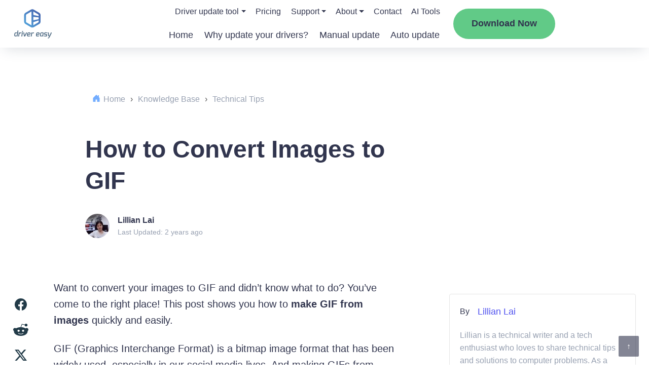

--- FILE ---
content_type: text/html; charset=UTF-8
request_url: https://www.drivereasy.com/knowledge/how-to-convert-images-to-gif-2019-guide/
body_size: 27786
content:
<!DOCTYPE html>
<!--[if IE 8]><html class="ie ie8" lang="en-US"><![endif]-->
<!--[if IE 9]><html class="ie ie9" lang="en-US"><![endif]-->
<!--[if !(IE 8) & !(IE 9)]><!-->
<html lang="en-US"><!--<![endif]-->

<head>

    <!-- Google Tag Manager -->
    <script>
        (function(w, d, s, l, i) {
            w[l] = w[l] || [];
            w[l].push({
                'gtm.start': new Date().getTime(),
                event: 'gtm.js'
            });
            var f = d.getElementsByTagName(s)[0],
                j = d.createElement(s),
                dl = l != 'dataLayer' ? '&l=' + l : '';
            j.async = true;
            j.src =
                'https://www.googletagmanager.com/gtm.js?id=' + i + dl;
            f.parentNode.insertBefore(j, f);
        })(window, document, 'script', 'dataLayer', 'GTM-KCHQH4W');
    </script>
    <!-- End Google Tag Manager -->

    <meta charset="UTF-8">
    <meta http-equiv="X-UA-Compatible" content="IE=Edge">
    <meta name="viewport" content="width=device-width, initial-scale=1.0">
    <title>How to Convert Images to GIF - Driver Easy</title>
    <link rel="pingback" href="https://www.drivereasy.com/xmlrpc.php">
    <link rel="preconnect" href="//images.drivereasy.com">
    <link rel="preconnect" href="//www.google.com">
    <link rel="preconnect" href="//s.w.org">
    <link rel="preconnect" href="https://yt3.ggpht.com">
    <link rel="preconnect" href="https://i.ytimg.com">
    <link rel="preconnect" href="https://s.ytimg.com">
    <link rel="preconnect" href="https://www.youtube.com">
    <link rel="preconnect" href="https://www.google-analytics.com">
    <link rel="preconnect" href="https://www.googletagmanager.com">
    <link rel="preconnect" href="https://images.drivereasy.com">
    <!-- close it for site performance !-->
    <!--<script>-->
    <!--    (function(a, s, y, n, c, h, i, d, e) {-->
    <!--        s.className += ' ' + y;-->
    <!--        h.start = 1 * new Date;-->
    <!--        h.end = i = function() {-->
    <!--            s.className = s.className.replace(RegExp(' ?' + y), '')-->
    <!--        };-->
    <!--        (a[n] = a[n] || []).hide = h;-->
    <!--        setTimeout(function() {-->
    <!--            i();-->
    <!--            h.end = null-->
    <!--        }, c);-->
    <!--        h.timeout = c;-->
    <!--    })(window, document.documentElement, 'async-hide', 'dataLayer', 4000, {-->
    <!--        'GTM-KQPX499': true-->
    <!--    });-->
    <!--</script>-->
    <!-- Global site tag (gtag.js) - Google Analytics -->
    <script async src="https://www.googletagmanager.com/gtag/js?id=G-GQ0C7Y13TH"></script>
            <script>
            function setHeaderDwCookie(cname, cvalue, exdays) {
                var d = new Date();
                d.setTime(d.getTime() + (exdays * 24 * 60 * 60 * 1000));
                var expires = "expires=" + d.toGMTString();
                document.cookie = cname + "=" + cvalue + "; " + expires + "; domain=.drivereasy.com; path=/";
            }

            function nav_download_btn() {
                setHeaderDwCookie("kbNavDw", "-KBNavDownload", 365);
            }

            function nav_2nd_download_btn() {
                setHeaderDwCookie("kb2ndNavDw", "-2ndKBNavDownload", 365);
            }
        </script>
            <script>
            window.dataLayer = window.dataLayer || [];

            function gtag() {
                dataLayer.push(arguments);
            }

            gtag('js', new Date());
            gtag('config', 'G-GQ0C7Y13TH', {
                'dimension1': 'Lillian Lai',
                'dimension2': '20190325',
                'dimension4': '',
                'dimension5': '1108',
                'linker': {
                    'domains': ['secure.2checkout.com']
                },
                'optimize_id': 'GTM-KQPX499'
            });
        </script>
        <meta name='author' content='Lillian Lai'>
    
    <meta name='robots' content='index, follow, max-image-preview:large, max-snippet:-1, max-video-preview:-1' />
	<style>img:is([sizes="auto" i], [sizes^="auto," i]) { contain-intrinsic-size: 3000px 1500px }</style>
	
	<!-- This site is optimized with the Yoast SEO Premium plugin v26.5 (Yoast SEO v26.8) - https://yoast.com/product/yoast-seo-premium-wordpress/ -->
	<meta name="description" content="This post shows you how to convert images to GIF easily and quickly. Check it out!" />
	<link rel="canonical" href="https://www.drivereasy.com/knowledge/how-to-convert-images-to-gif-2019-guide/" />
	<meta property="og:locale" content="en_US" />
	<meta property="og:type" content="article" />
	<meta property="og:title" content="How to Convert Images to GIF" />
	<meta property="og:description" content="This post shows you how to convert images to GIF easily and quickly. Check it out!" />
	<meta property="og:url" content="https://www.drivereasy.com/knowledge/how-to-convert-images-to-gif-2019-guide/" />
	<meta property="og:site_name" content="Driver Easy" />
	<meta property="article:modified_time" content="2024-01-02T03:07:00+00:00" />
	<meta property="og:image" content="https://images.drivereasy.com/wp-content/uploads/2019/03/image-269.png" />
	<meta name="twitter:card" content="summary_large_image" />
	<meta name="twitter:label1" content="Est. reading time" />
	<meta name="twitter:data1" content="5 minutes" />
	<script type="application/ld+json" class="yoast-schema-graph">{"@context":"https://schema.org","@graph":[{"@type":"WebPage","@id":"https://www.drivereasy.com/knowledge/how-to-convert-images-to-gif-2019-guide/","url":"https://www.drivereasy.com/knowledge/how-to-convert-images-to-gif-2019-guide/","name":"How to Convert Images to GIF - Driver Easy","isPartOf":{"@id":"https://www.drivereasy.com/#website"},"primaryImageOfPage":{"@id":"https://www.drivereasy.com/knowledge/how-to-convert-images-to-gif-2019-guide/#primaryimage"},"image":{"@id":"https://www.drivereasy.com/knowledge/how-to-convert-images-to-gif-2019-guide/#primaryimage"},"thumbnailUrl":"https://images.drivereasy.com/wp-content/uploads/2019/03/image-269.png","datePublished":"2019-03-25T09:44:49+00:00","dateModified":"2024-01-02T03:07:00+00:00","description":"This post shows you how to convert images to GIF easily and quickly. Check it out!","breadcrumb":{"@id":"https://www.drivereasy.com/knowledge/how-to-convert-images-to-gif-2019-guide/#breadcrumb"},"inLanguage":"en-US","potentialAction":[{"@type":"ReadAction","target":["https://www.drivereasy.com/knowledge/how-to-convert-images-to-gif-2019-guide/"]}]},{"@type":"ImageObject","inLanguage":"en-US","@id":"https://www.drivereasy.com/knowledge/how-to-convert-images-to-gif-2019-guide/#primaryimage","url":"https://images.drivereasy.com/wp-content/uploads/2019/03/image-269.png","contentUrl":"https://images.drivereasy.com/wp-content/uploads/2019/03/image-269.png"},{"@type":"BreadcrumbList","@id":"https://www.drivereasy.com/knowledge/how-to-convert-images-to-gif-2019-guide/#breadcrumb","itemListElement":[{"@type":"ListItem","position":1,"name":"Home","item":"https://www.drivereasy.com/"},{"@type":"ListItem","position":2,"name":"Knowledge Base","item":"https://www.drivereasy.com/knowledge/"},{"@type":"ListItem","position":3,"name":"Technical Tips","item":"https://www.drivereasy.com/kbc/technical-tips/"},{"@type":"ListItem","position":4,"name":"How to Convert Images to GIF"}]},{"@type":"WebSite","@id":"https://www.drivereasy.com/#website","url":"https://www.drivereasy.com/","name":"Driver Easy","description":"Best Driver Updater Software 2020","publisher":{"@id":"https://www.drivereasy.com/#organization"},"potentialAction":[{"@type":"SearchAction","target":{"@type":"EntryPoint","urlTemplate":"https://www.drivereasy.com/?s={search_term_string}"},"query-input":{"@type":"PropertyValueSpecification","valueRequired":true,"valueName":"search_term_string"}}],"inLanguage":"en-US"},{"@type":"Organization","@id":"https://www.drivereasy.com/#organization","name":"Driver Easy","url":"https://www.drivereasy.com/","logo":{"@type":"ImageObject","inLanguage":"en-US","@id":"https://www.drivereasy.com/#/schema/logo/image/","url":"https://www.drivereasy.com/wp-content/uploads/2020/01/logo-de.jpg","contentUrl":"https://www.drivereasy.com/wp-content/uploads/2020/01/logo-de.jpg","width":168,"height":112,"caption":"Driver Easy"},"image":{"@id":"https://www.drivereasy.com/#/schema/logo/image/"}}]}</script>
	<!-- / Yoast SEO Premium plugin. -->


<link rel='dns-prefetch' href='//images.drivereasy.com' />
<link rel='dns-prefetch' href='//www.google.com' />
<link rel="alternate" type="application/rss+xml" title="Driver Easy &raquo; Feed" href="https://www.drivereasy.com/feed/" />
<link rel="alternate" type="application/rss+xml" title="Driver Easy &raquo; Comments Feed" href="https://www.drivereasy.com/comments/feed/" />
<link rel='stylesheet' id='wp-block-library-css' href='https://www.drivereasy.com/wp-includes/css/dist/block-library/style.min.css?ver=6.8.3'  media='all' />
<style id='classic-theme-styles-inline-css' type='text/css'>
/*! This file is auto-generated */
.wp-block-button__link{color:#fff;background-color:#32373c;border-radius:9999px;box-shadow:none;text-decoration:none;padding:calc(.667em + 2px) calc(1.333em + 2px);font-size:1.125em}.wp-block-file__button{background:#32373c;color:#fff;text-decoration:none}
</style>
<link rel='stylesheet' id='ads-to-action-css' href='https://www.drivereasy.com/wp-content/plugins/easeware-ads-block/blocks/ads-to-action/ads-to-action.css?ver=1768977327'  media='all' />
<link rel='stylesheet' id='module-to-action-css' href='https://www.drivereasy.com/wp-content/plugins/easeware-google-adsense-module/blocks/module-to-action/module-to-action.css?ver=1768977327'  media='all' />
<link rel='stylesheet' id='auto-reply-to-action-css' href='https://www.drivereasy.com/wp-content/plugins/easeware-justanswer-bot/blocks/auto-reply-to-action/auto-reply-to-action.css?ver=1768977327'  media='all' />
<link rel='stylesheet' id='footer-ads-to-action-css' href='https://www.drivereasy.com/wp-content/plugins/easeware_footer_link_ads/blocks/footer-ads-to-action/footer-ads-to-action.css?ver=1768977327'  media='all' />
<link rel='stylesheet' id='text-to-action-css' href='https://www.drivereasy.com/wp-content/plugins/easeware_intelius_text_control_by_phone/blocks/text-to-action/text-to-action.css?ver=1768977327'  media='all' />
<style id='global-styles-inline-css' type='text/css'>
:root{--wp--preset--aspect-ratio--square: 1;--wp--preset--aspect-ratio--4-3: 4/3;--wp--preset--aspect-ratio--3-4: 3/4;--wp--preset--aspect-ratio--3-2: 3/2;--wp--preset--aspect-ratio--2-3: 2/3;--wp--preset--aspect-ratio--16-9: 16/9;--wp--preset--aspect-ratio--9-16: 9/16;--wp--preset--color--black: #000000;--wp--preset--color--cyan-bluish-gray: #abb8c3;--wp--preset--color--white: #ffffff;--wp--preset--color--pale-pink: #f78da7;--wp--preset--color--vivid-red: #cf2e2e;--wp--preset--color--luminous-vivid-orange: #ff6900;--wp--preset--color--luminous-vivid-amber: #fcb900;--wp--preset--color--light-green-cyan: #7bdcb5;--wp--preset--color--vivid-green-cyan: #00d084;--wp--preset--color--pale-cyan-blue: #8ed1fc;--wp--preset--color--vivid-cyan-blue: #0693e3;--wp--preset--color--vivid-purple: #9b51e0;--wp--preset--gradient--vivid-cyan-blue-to-vivid-purple: linear-gradient(135deg,rgba(6,147,227,1) 0%,rgb(155,81,224) 100%);--wp--preset--gradient--light-green-cyan-to-vivid-green-cyan: linear-gradient(135deg,rgb(122,220,180) 0%,rgb(0,208,130) 100%);--wp--preset--gradient--luminous-vivid-amber-to-luminous-vivid-orange: linear-gradient(135deg,rgba(252,185,0,1) 0%,rgba(255,105,0,1) 100%);--wp--preset--gradient--luminous-vivid-orange-to-vivid-red: linear-gradient(135deg,rgba(255,105,0,1) 0%,rgb(207,46,46) 100%);--wp--preset--gradient--very-light-gray-to-cyan-bluish-gray: linear-gradient(135deg,rgb(238,238,238) 0%,rgb(169,184,195) 100%);--wp--preset--gradient--cool-to-warm-spectrum: linear-gradient(135deg,rgb(74,234,220) 0%,rgb(151,120,209) 20%,rgb(207,42,186) 40%,rgb(238,44,130) 60%,rgb(251,105,98) 80%,rgb(254,248,76) 100%);--wp--preset--gradient--blush-light-purple: linear-gradient(135deg,rgb(255,206,236) 0%,rgb(152,150,240) 100%);--wp--preset--gradient--blush-bordeaux: linear-gradient(135deg,rgb(254,205,165) 0%,rgb(254,45,45) 50%,rgb(107,0,62) 100%);--wp--preset--gradient--luminous-dusk: linear-gradient(135deg,rgb(255,203,112) 0%,rgb(199,81,192) 50%,rgb(65,88,208) 100%);--wp--preset--gradient--pale-ocean: linear-gradient(135deg,rgb(255,245,203) 0%,rgb(182,227,212) 50%,rgb(51,167,181) 100%);--wp--preset--gradient--electric-grass: linear-gradient(135deg,rgb(202,248,128) 0%,rgb(113,206,126) 100%);--wp--preset--gradient--midnight: linear-gradient(135deg,rgb(2,3,129) 0%,rgb(40,116,252) 100%);--wp--preset--font-size--small: 13px;--wp--preset--font-size--medium: 20px;--wp--preset--font-size--large: 36px;--wp--preset--font-size--x-large: 42px;--wp--preset--spacing--20: 0.44rem;--wp--preset--spacing--30: 0.67rem;--wp--preset--spacing--40: 1rem;--wp--preset--spacing--50: 1.5rem;--wp--preset--spacing--60: 2.25rem;--wp--preset--spacing--70: 3.38rem;--wp--preset--spacing--80: 5.06rem;--wp--preset--shadow--natural: 6px 6px 9px rgba(0, 0, 0, 0.2);--wp--preset--shadow--deep: 12px 12px 50px rgba(0, 0, 0, 0.4);--wp--preset--shadow--sharp: 6px 6px 0px rgba(0, 0, 0, 0.2);--wp--preset--shadow--outlined: 6px 6px 0px -3px rgba(255, 255, 255, 1), 6px 6px rgba(0, 0, 0, 1);--wp--preset--shadow--crisp: 6px 6px 0px rgba(0, 0, 0, 1);}:where(.is-layout-flex){gap: 0.5em;}:where(.is-layout-grid){gap: 0.5em;}body .is-layout-flex{display: flex;}.is-layout-flex{flex-wrap: wrap;align-items: center;}.is-layout-flex > :is(*, div){margin: 0;}body .is-layout-grid{display: grid;}.is-layout-grid > :is(*, div){margin: 0;}:where(.wp-block-columns.is-layout-flex){gap: 2em;}:where(.wp-block-columns.is-layout-grid){gap: 2em;}:where(.wp-block-post-template.is-layout-flex){gap: 1.25em;}:where(.wp-block-post-template.is-layout-grid){gap: 1.25em;}.has-black-color{color: var(--wp--preset--color--black) !important;}.has-cyan-bluish-gray-color{color: var(--wp--preset--color--cyan-bluish-gray) !important;}.has-white-color{color: var(--wp--preset--color--white) !important;}.has-pale-pink-color{color: var(--wp--preset--color--pale-pink) !important;}.has-vivid-red-color{color: var(--wp--preset--color--vivid-red) !important;}.has-luminous-vivid-orange-color{color: var(--wp--preset--color--luminous-vivid-orange) !important;}.has-luminous-vivid-amber-color{color: var(--wp--preset--color--luminous-vivid-amber) !important;}.has-light-green-cyan-color{color: var(--wp--preset--color--light-green-cyan) !important;}.has-vivid-green-cyan-color{color: var(--wp--preset--color--vivid-green-cyan) !important;}.has-pale-cyan-blue-color{color: var(--wp--preset--color--pale-cyan-blue) !important;}.has-vivid-cyan-blue-color{color: var(--wp--preset--color--vivid-cyan-blue) !important;}.has-vivid-purple-color{color: var(--wp--preset--color--vivid-purple) !important;}.has-black-background-color{background-color: var(--wp--preset--color--black) !important;}.has-cyan-bluish-gray-background-color{background-color: var(--wp--preset--color--cyan-bluish-gray) !important;}.has-white-background-color{background-color: var(--wp--preset--color--white) !important;}.has-pale-pink-background-color{background-color: var(--wp--preset--color--pale-pink) !important;}.has-vivid-red-background-color{background-color: var(--wp--preset--color--vivid-red) !important;}.has-luminous-vivid-orange-background-color{background-color: var(--wp--preset--color--luminous-vivid-orange) !important;}.has-luminous-vivid-amber-background-color{background-color: var(--wp--preset--color--luminous-vivid-amber) !important;}.has-light-green-cyan-background-color{background-color: var(--wp--preset--color--light-green-cyan) !important;}.has-vivid-green-cyan-background-color{background-color: var(--wp--preset--color--vivid-green-cyan) !important;}.has-pale-cyan-blue-background-color{background-color: var(--wp--preset--color--pale-cyan-blue) !important;}.has-vivid-cyan-blue-background-color{background-color: var(--wp--preset--color--vivid-cyan-blue) !important;}.has-vivid-purple-background-color{background-color: var(--wp--preset--color--vivid-purple) !important;}.has-black-border-color{border-color: var(--wp--preset--color--black) !important;}.has-cyan-bluish-gray-border-color{border-color: var(--wp--preset--color--cyan-bluish-gray) !important;}.has-white-border-color{border-color: var(--wp--preset--color--white) !important;}.has-pale-pink-border-color{border-color: var(--wp--preset--color--pale-pink) !important;}.has-vivid-red-border-color{border-color: var(--wp--preset--color--vivid-red) !important;}.has-luminous-vivid-orange-border-color{border-color: var(--wp--preset--color--luminous-vivid-orange) !important;}.has-luminous-vivid-amber-border-color{border-color: var(--wp--preset--color--luminous-vivid-amber) !important;}.has-light-green-cyan-border-color{border-color: var(--wp--preset--color--light-green-cyan) !important;}.has-vivid-green-cyan-border-color{border-color: var(--wp--preset--color--vivid-green-cyan) !important;}.has-pale-cyan-blue-border-color{border-color: var(--wp--preset--color--pale-cyan-blue) !important;}.has-vivid-cyan-blue-border-color{border-color: var(--wp--preset--color--vivid-cyan-blue) !important;}.has-vivid-purple-border-color{border-color: var(--wp--preset--color--vivid-purple) !important;}.has-vivid-cyan-blue-to-vivid-purple-gradient-background{background: var(--wp--preset--gradient--vivid-cyan-blue-to-vivid-purple) !important;}.has-light-green-cyan-to-vivid-green-cyan-gradient-background{background: var(--wp--preset--gradient--light-green-cyan-to-vivid-green-cyan) !important;}.has-luminous-vivid-amber-to-luminous-vivid-orange-gradient-background{background: var(--wp--preset--gradient--luminous-vivid-amber-to-luminous-vivid-orange) !important;}.has-luminous-vivid-orange-to-vivid-red-gradient-background{background: var(--wp--preset--gradient--luminous-vivid-orange-to-vivid-red) !important;}.has-very-light-gray-to-cyan-bluish-gray-gradient-background{background: var(--wp--preset--gradient--very-light-gray-to-cyan-bluish-gray) !important;}.has-cool-to-warm-spectrum-gradient-background{background: var(--wp--preset--gradient--cool-to-warm-spectrum) !important;}.has-blush-light-purple-gradient-background{background: var(--wp--preset--gradient--blush-light-purple) !important;}.has-blush-bordeaux-gradient-background{background: var(--wp--preset--gradient--blush-bordeaux) !important;}.has-luminous-dusk-gradient-background{background: var(--wp--preset--gradient--luminous-dusk) !important;}.has-pale-ocean-gradient-background{background: var(--wp--preset--gradient--pale-ocean) !important;}.has-electric-grass-gradient-background{background: var(--wp--preset--gradient--electric-grass) !important;}.has-midnight-gradient-background{background: var(--wp--preset--gradient--midnight) !important;}.has-small-font-size{font-size: var(--wp--preset--font-size--small) !important;}.has-medium-font-size{font-size: var(--wp--preset--font-size--medium) !important;}.has-large-font-size{font-size: var(--wp--preset--font-size--large) !important;}.has-x-large-font-size{font-size: var(--wp--preset--font-size--x-large) !important;}
:where(.wp-block-post-template.is-layout-flex){gap: 1.25em;}:where(.wp-block-post-template.is-layout-grid){gap: 1.25em;}
:where(.wp-block-columns.is-layout-flex){gap: 2em;}:where(.wp-block-columns.is-layout-grid){gap: 2em;}
:root :where(.wp-block-pullquote){font-size: 1.5em;line-height: 1.6;}
</style>
<link rel='stylesheet' id='multi_language_front.css-css' href='https://www.drivereasy.com/wp-content/plugins/multi_language_pugin/assets/css/multi_language_front.css?ver=1768977327'  media='all' />
<link rel='stylesheet' id='drivereasy-style-css' href='https://www.drivereasy.com/wp-content/themes/drivereasy/style.css?ver=1768977327'  media='all' />
<link rel='stylesheet' id='people-search-all-styles-css' href='https://www.drivereasy.com/wp-content/themes/drivereasy/css/people-search-all-styles.css?ver=1768977327'  media='all' />
<link rel='stylesheet' id='wpdiscuz-frontend-css-css' href='https://www.drivereasy.com/wp-content/plugins/wpdiscuz/themes/default/style.css?ver=7.6.45'  media='all' />
<style id='wpdiscuz-frontend-css-inline-css' type='text/css'>
 #wpdcom .wpd-blog-administrator .wpd-comment-label{color:#ffffff;background-color:#00B38F;border:none}#wpdcom .wpd-blog-administrator .wpd-comment-author, #wpdcom .wpd-blog-administrator .wpd-comment-author a{color:#00B38F}#wpdcom.wpd-layout-1 .wpd-comment .wpd-blog-administrator .wpd-avatar img{border-color:#00B38F}#wpdcom.wpd-layout-2 .wpd-comment.wpd-reply .wpd-comment-wrap.wpd-blog-administrator{border-left:3px solid #00B38F}#wpdcom.wpd-layout-2 .wpd-comment .wpd-blog-administrator .wpd-avatar img{border-bottom-color:#00B38F}#wpdcom.wpd-layout-3 .wpd-blog-administrator .wpd-comment-subheader{border-top:1px dashed #00B38F}#wpdcom.wpd-layout-3 .wpd-reply .wpd-blog-administrator .wpd-comment-right{border-left:1px solid #00B38F}#wpdcom .wpd-blog-author .wpd-comment-label{color:#ffffff;background-color:#00B38F;border:none}#wpdcom .wpd-blog-author .wpd-comment-author, #wpdcom .wpd-blog-author .wpd-comment-author a{color:#00B38F}#wpdcom.wpd-layout-1 .wpd-comment .wpd-blog-author .wpd-avatar img{border-color:#00B38F}#wpdcom.wpd-layout-2 .wpd-comment .wpd-blog-author .wpd-avatar img{border-bottom-color:#00B38F}#wpdcom.wpd-layout-3 .wpd-blog-author .wpd-comment-subheader{border-top:1px dashed #00B38F}#wpdcom.wpd-layout-3 .wpd-reply .wpd-blog-author .wpd-comment-right{border-left:1px solid #00B38F}#wpdcom .wpd-blog-contributor .wpd-comment-label{color:#ffffff;background-color:#00B38F;border:none}#wpdcom .wpd-blog-contributor .wpd-comment-author, #wpdcom .wpd-blog-contributor .wpd-comment-author a{color:#00B38F}#wpdcom.wpd-layout-1 .wpd-comment .wpd-blog-contributor .wpd-avatar img{border-color:#00B38F}#wpdcom.wpd-layout-2 .wpd-comment .wpd-blog-contributor .wpd-avatar img{border-bottom-color:#00B38F}#wpdcom.wpd-layout-3 .wpd-blog-contributor .wpd-comment-subheader{border-top:1px dashed #00B38F}#wpdcom.wpd-layout-3 .wpd-reply .wpd-blog-contributor .wpd-comment-right{border-left:1px solid #00B38F}#wpdcom .wpd-blog-editor .wpd-comment-label{color:#ffffff;background-color:#00B38F;border:none}#wpdcom .wpd-blog-editor .wpd-comment-author, #wpdcom .wpd-blog-editor .wpd-comment-author a{color:#00B38F}#wpdcom.wpd-layout-1 .wpd-comment .wpd-blog-editor .wpd-avatar img{border-color:#00B38F}#wpdcom.wpd-layout-2 .wpd-comment.wpd-reply .wpd-comment-wrap.wpd-blog-editor{border-left:3px solid #00B38F}#wpdcom.wpd-layout-2 .wpd-comment .wpd-blog-editor .wpd-avatar img{border-bottom-color:#00B38F}#wpdcom.wpd-layout-3 .wpd-blog-editor .wpd-comment-subheader{border-top:1px dashed #00B38F}#wpdcom.wpd-layout-3 .wpd-reply .wpd-blog-editor .wpd-comment-right{border-left:1px solid #00B38F}#wpdcom .wpd-blog-kbeditor .wpd-comment-label{color:#ffffff;background-color:#00B38F;border:none}#wpdcom .wpd-blog-kbeditor .wpd-comment-author, #wpdcom .wpd-blog-kbeditor .wpd-comment-author a{color:#00B38F}#wpdcom.wpd-layout-1 .wpd-comment .wpd-blog-kbeditor .wpd-avatar img{border-color:#00B38F}#wpdcom.wpd-layout-2 .wpd-comment .wpd-blog-kbeditor .wpd-avatar img{border-bottom-color:#00B38F}#wpdcom.wpd-layout-3 .wpd-blog-kbeditor .wpd-comment-subheader{border-top:1px dashed #00B38F}#wpdcom.wpd-layout-3 .wpd-reply .wpd-blog-kbeditor .wpd-comment-right{border-left:1px solid #00B38F}#wpdcom .wpd-blog-subscriber .wpd-comment-label{color:#ffffff;background-color:#00B38F;border:none}#wpdcom .wpd-blog-subscriber .wpd-comment-author, #wpdcom .wpd-blog-subscriber .wpd-comment-author a{color:#00B38F}#wpdcom.wpd-layout-2 .wpd-comment .wpd-blog-subscriber .wpd-avatar img{border-bottom-color:#00B38F}#wpdcom.wpd-layout-3 .wpd-blog-subscriber .wpd-comment-subheader{border-top:1px dashed #00B38F}#wpdcom .wpd-blog-wpseo_manager .wpd-comment-label{color:#ffffff;background-color:#00B38F;border:none}#wpdcom .wpd-blog-wpseo_manager .wpd-comment-author, #wpdcom .wpd-blog-wpseo_manager .wpd-comment-author a{color:#00B38F}#wpdcom.wpd-layout-1 .wpd-comment .wpd-blog-wpseo_manager .wpd-avatar img{border-color:#00B38F}#wpdcom.wpd-layout-2 .wpd-comment .wpd-blog-wpseo_manager .wpd-avatar img{border-bottom-color:#00B38F}#wpdcom.wpd-layout-3 .wpd-blog-wpseo_manager .wpd-comment-subheader{border-top:1px dashed #00B38F}#wpdcom.wpd-layout-3 .wpd-reply .wpd-blog-wpseo_manager .wpd-comment-right{border-left:1px solid #00B38F}#wpdcom .wpd-blog-wpseo_editor .wpd-comment-label{color:#ffffff;background-color:#00B38F;border:none}#wpdcom .wpd-blog-wpseo_editor .wpd-comment-author, #wpdcom .wpd-blog-wpseo_editor .wpd-comment-author a{color:#00B38F}#wpdcom.wpd-layout-1 .wpd-comment .wpd-blog-wpseo_editor .wpd-avatar img{border-color:#00B38F}#wpdcom.wpd-layout-2 .wpd-comment .wpd-blog-wpseo_editor .wpd-avatar img{border-bottom-color:#00B38F}#wpdcom.wpd-layout-3 .wpd-blog-wpseo_editor .wpd-comment-subheader{border-top:1px dashed #00B38F}#wpdcom.wpd-layout-3 .wpd-reply .wpd-blog-wpseo_editor .wpd-comment-right{border-left:1px solid #00B38F}#wpdcom .wpd-blog-post_author .wpd-comment-label{color:#ffffff;background-color:#00B38F;border:none}#wpdcom .wpd-blog-post_author .wpd-comment-author, #wpdcom .wpd-blog-post_author .wpd-comment-author a{color:#00B38F}#wpdcom .wpd-blog-post_author .wpd-avatar img{border-color:#00B38F}#wpdcom.wpd-layout-1 .wpd-comment .wpd-blog-post_author .wpd-avatar img{border-color:#00B38F}#wpdcom.wpd-layout-2 .wpd-comment.wpd-reply .wpd-comment-wrap.wpd-blog-post_author{border-left:3px solid #00B38F}#wpdcom.wpd-layout-2 .wpd-comment .wpd-blog-post_author .wpd-avatar img{border-bottom-color:#00B38F}#wpdcom.wpd-layout-3 .wpd-blog-post_author .wpd-comment-subheader{border-top:1px dashed #00B38F}#wpdcom.wpd-layout-3 .wpd-reply .wpd-blog-post_author .wpd-comment-right{border-left:1px solid #00B38F}#wpdcom .wpd-blog-guest .wpd-comment-label{color:#ffffff;background-color:#00B38F;border:none}#wpdcom .wpd-blog-guest .wpd-comment-author, #wpdcom .wpd-blog-guest .wpd-comment-author a{color:#00B38F}#wpdcom.wpd-layout-3 .wpd-blog-guest .wpd-comment-subheader{border-top:1px dashed #00B38F}#comments, #respond, .comments-area, #wpdcom{}#wpdcom .ql-editor > *{color:#777777}#wpdcom .ql-editor::before{}#wpdcom .ql-toolbar{border:1px solid #DDDDDD;border-top:none}#wpdcom .ql-container{border:1px solid #DDDDDD;border-bottom:none}#wpdcom .wpd-form-row .wpdiscuz-item input[type="text"], #wpdcom .wpd-form-row .wpdiscuz-item input[type="email"], #wpdcom .wpd-form-row .wpdiscuz-item input[type="url"], #wpdcom .wpd-form-row .wpdiscuz-item input[type="color"], #wpdcom .wpd-form-row .wpdiscuz-item input[type="date"], #wpdcom .wpd-form-row .wpdiscuz-item input[type="datetime"], #wpdcom .wpd-form-row .wpdiscuz-item input[type="datetime-local"], #wpdcom .wpd-form-row .wpdiscuz-item input[type="month"], #wpdcom .wpd-form-row .wpdiscuz-item input[type="number"], #wpdcom .wpd-form-row .wpdiscuz-item input[type="time"], #wpdcom textarea, #wpdcom select{border:1px solid #DDDDDD;color:#777777}#wpdcom .wpd-form-row .wpdiscuz-item textarea{border:1px solid #DDDDDD}#wpdcom input::placeholder, #wpdcom textarea::placeholder, #wpdcom input::-moz-placeholder, #wpdcom textarea::-webkit-input-placeholder{}#wpdcom .wpd-comment-text{color:#777777}#wpdcom .wpd-thread-head .wpd-thread-info{border-bottom:2px solid #00B38F}#wpdcom .wpd-thread-head .wpd-thread-info.wpd-reviews-tab svg{fill:#00B38F}#wpdcom .wpd-thread-head .wpdiscuz-user-settings{border-bottom:2px solid #00B38F}#wpdcom .wpd-thread-head .wpdiscuz-user-settings:hover{color:#00B38F}#wpdcom .wpd-comment .wpd-follow-link:hover{color:#00B38F}#wpdcom .wpd-comment-status .wpd-sticky{color:#00B38F}#wpdcom .wpd-thread-filter .wpdf-active{color:#00B38F;border-bottom-color:#00B38F}#wpdcom .wpd-comment-info-bar{border:1px dashed #33c3a6;background:#e6f8f4}#wpdcom .wpd-comment-info-bar .wpd-current-view i{color:#00B38F}#wpdcom .wpd-filter-view-all:hover{background:#00B38F}#wpdcom .wpdiscuz-item .wpdiscuz-rating > label{color:#DDDDDD}#wpdcom .wpdiscuz-item .wpdiscuz-rating:not(:checked) > label:hover, .wpdiscuz-rating:not(:checked) > label:hover ~ label{}#wpdcom .wpdiscuz-item .wpdiscuz-rating > input ~ label:hover, #wpdcom .wpdiscuz-item .wpdiscuz-rating > input:not(:checked) ~ label:hover ~ label, #wpdcom .wpdiscuz-item .wpdiscuz-rating > input:not(:checked) ~ label:hover ~ label{color:#FFED85}#wpdcom .wpdiscuz-item .wpdiscuz-rating > input:checked ~ label:hover, #wpdcom .wpdiscuz-item .wpdiscuz-rating > input:checked ~ label:hover, #wpdcom .wpdiscuz-item .wpdiscuz-rating > label:hover ~ input:checked ~ label, #wpdcom .wpdiscuz-item .wpdiscuz-rating > input:checked + label:hover ~ label, #wpdcom .wpdiscuz-item .wpdiscuz-rating > input:checked ~ label:hover ~ label, .wpd-custom-field .wcf-active-star, #wpdcom .wpdiscuz-item .wpdiscuz-rating > input:checked ~ label{color:#FFD700}#wpd-post-rating .wpd-rating-wrap .wpd-rating-stars svg .wpd-star{fill:#DDDDDD}#wpd-post-rating .wpd-rating-wrap .wpd-rating-stars svg .wpd-active{fill:#FFD700}#wpd-post-rating .wpd-rating-wrap .wpd-rate-starts svg .wpd-star{fill:#DDDDDD}#wpd-post-rating .wpd-rating-wrap .wpd-rate-starts:hover svg .wpd-star{fill:#FFED85}#wpd-post-rating.wpd-not-rated .wpd-rating-wrap .wpd-rate-starts svg:hover ~ svg .wpd-star{fill:#DDDDDD}.wpdiscuz-post-rating-wrap .wpd-rating .wpd-rating-wrap .wpd-rating-stars svg .wpd-star{fill:#DDDDDD}.wpdiscuz-post-rating-wrap .wpd-rating .wpd-rating-wrap .wpd-rating-stars svg .wpd-active{fill:#FFD700}#wpdcom .wpd-comment .wpd-follow-active{color:#ff7a00}#wpdcom .page-numbers{color:#555;border:#555 1px solid}#wpdcom span.current{background:#555}#wpdcom.wpd-layout-1 .wpd-new-loaded-comment > .wpd-comment-wrap > .wpd-comment-right{background:#FFFAD6}#wpdcom.wpd-layout-2 .wpd-new-loaded-comment.wpd-comment > .wpd-comment-wrap > .wpd-comment-right{background:#FFFAD6}#wpdcom.wpd-layout-2 .wpd-new-loaded-comment.wpd-comment.wpd-reply > .wpd-comment-wrap > .wpd-comment-right{background:transparent}#wpdcom.wpd-layout-2 .wpd-new-loaded-comment.wpd-comment.wpd-reply > .wpd-comment-wrap{background:#FFFAD6}#wpdcom.wpd-layout-3 .wpd-new-loaded-comment.wpd-comment > .wpd-comment-wrap > .wpd-comment-right{background:#FFFAD6}#wpdcom .wpd-follow:hover i, #wpdcom .wpd-unfollow:hover i, #wpdcom .wpd-comment .wpd-follow-active:hover i{color:#00B38F}#wpdcom .wpdiscuz-readmore{cursor:pointer;color:#00B38F}.wpd-custom-field .wcf-pasiv-star, #wpcomm .wpdiscuz-item .wpdiscuz-rating > label{color:#DDDDDD}.wpd-wrapper .wpd-list-item.wpd-active{border-top:3px solid #00B38F}#wpdcom.wpd-layout-2 .wpd-comment.wpd-reply.wpd-unapproved-comment .wpd-comment-wrap{border-left:3px solid #FFFAD6}#wpdcom.wpd-layout-3 .wpd-comment.wpd-reply.wpd-unapproved-comment .wpd-comment-right{border-left:1px solid #FFFAD6}#wpdcom .wpd-prim-button{background-color:#07B290;color:#FFFFFF}#wpdcom .wpd_label__check i.wpdicon-on{color:#07B290;border:1px solid #83d9c8}#wpd-bubble-wrapper #wpd-bubble-all-comments-count{color:#1DB99A}#wpd-bubble-wrapper > div{background-color:#1DB99A}#wpd-bubble-wrapper > #wpd-bubble #wpd-bubble-add-message{background-color:#1DB99A}#wpd-bubble-wrapper > #wpd-bubble #wpd-bubble-add-message::before{border-left-color:#1DB99A;border-right-color:#1DB99A}#wpd-bubble-wrapper.wpd-right-corner > #wpd-bubble #wpd-bubble-add-message::before{border-left-color:#1DB99A;border-right-color:#1DB99A}.wpd-inline-icon-wrapper path.wpd-inline-icon-first{fill:#1DB99A}.wpd-inline-icon-count{background-color:#1DB99A}.wpd-inline-icon-count::before{border-right-color:#1DB99A}.wpd-inline-form-wrapper::before{border-bottom-color:#1DB99A}.wpd-inline-form-question{background-color:#1DB99A}.wpd-inline-form{background-color:#1DB99A}.wpd-last-inline-comments-wrapper{border-color:#1DB99A}.wpd-last-inline-comments-wrapper::before{border-bottom-color:#1DB99A}.wpd-last-inline-comments-wrapper .wpd-view-all-inline-comments{background:#1DB99A}.wpd-last-inline-comments-wrapper .wpd-view-all-inline-comments:hover,.wpd-last-inline-comments-wrapper .wpd-view-all-inline-comments:active,.wpd-last-inline-comments-wrapper .wpd-view-all-inline-comments:focus{background-color:#1DB99A}#wpdcom .ql-snow .ql-tooltip[data-mode="link"]::before{content:"Enter link:"}#wpdcom .ql-snow .ql-tooltip.ql-editing a.ql-action::after{content:"Save"}.comments-area{width:auto}
</style>
<link rel='stylesheet' id='wpdiscuz-fa-css' href='https://www.drivereasy.com/wp-content/plugins/wpdiscuz/assets/third-party/font-awesome-5.13.0/css/fa.min.css?ver=7.6.45'  media='all' />
<link rel='stylesheet' id='wpdiscuz-combo-css-css' href='https://www.drivereasy.com/wp-content/plugins/wpdiscuz/assets/css/wpdiscuz-combo.min.css?ver=6.8.3'  media='all' />
<script  src="https://www.drivereasy.com/wp-content/plugins/easeware-justanswer-bot/script.js?ver=1768977327" id="bot-script-js"></script>
<script  src="https://www.drivereasy.com/wp-content/themes/drivereasy/js/jquery-3.5.1.min.js?ver=6.8.3" id="jquery-js"></script>
<!--[if lt IE 9]>
<script  src="https://images.drivereasy.com/wp-content/themes/drivereasy/js/html5.js?ver=20200430" id="html5-js"></script>
<![endif]-->
<script  src="https://www.drivereasy.com/wp-content/themes/drivereasy/js/functions.js?ver=1768977327" id="drivereasy-script-js"></script>
<link rel="https://api.w.org/" href="https://www.drivereasy.com/wp-json/" /><link rel="alternate" title="JSON" type="application/json" href="https://www.drivereasy.com/wp-json/wp/v2/knowledgebase/72664" /><link rel="EditURI" type="application/rsd+xml" title="RSD" href="https://www.drivereasy.com/xmlrpc.php?rsd" />
<link rel="alternate" title="oEmbed (JSON)" type="application/json+oembed" href="https://www.drivereasy.com/wp-json/oembed/1.0/embed?url=https%3A%2F%2Fwww.drivereasy.com%2F" />
<link rel="alternate" title="oEmbed (XML)" type="text/xml+oembed" href="https://www.drivereasy.com/wp-json/oembed/1.0/embed?url=https%3A%2F%2Fwww.drivereasy.com%2F&#038;format=xml" />
        <script type="application/ld+json">[{"@context":"http://schema.org","@type":"Article","url":"https://www.drivereasy.com/knowledge/how-to-convert-images-to-gif-2019-guide/","discussionUrl":"https://www.drivereasy.com/knowledge/how-to-convert-images-to-gif-2019-guide/#disqus_thread","dateCreated":"2019-03-25T09:44:49+00:00","datePublished":"2019-03-25T09:44:49+00:00","dateModified":"2024-01-02T03:07:00+00:00","headline":"How to Convert Images to GIF","name":"How to Convert Images to GIF","description":"This post shows you how to convert images to GIF easily and quickly. Check it out!","image":["https://images.drivereasy.com/wp-content/uploads/2019/03/image-269.png"],"mainEntityOfPage":"https://www.drivereasy.com/knowledge/how-to-convert-images-to-gif-2019-guide/","author":{"@type":"Person","name":"Lillian Lai","image":{"@type":"ImageObject","width":"96","height":"96","url":"https://secure.gravatar.com/avatar/37cd926751aff1969b1c7cabdf5e2dc25616c18a31af5bd95fd2288bb749c92a?s=96&d=mm&r=g"},"url":"https://www.drivereasy.com/author/lillian-lai/"},"publisher":{"@type":"Organization","name":"Driver Easy","url":"https://www.drivereasy.com/","logo":{"@type":"ImageObject","width":"168","height":"112","url":"https://www.drivereasy.com/wp-content/themes/drivereasy/images/logo-de.jpg"},"sameAs":["https://www.drivereasy.com/about-us/","https://www.facebook.com/DriverEasy","https://twitter.com/drivereasy","https://www.linkedin.com/company/easeware"]}},{"@context":"http://schema.org","@type":"WebContent","name":"How to Convert Images to GIF","description":"This post shows you how to convert images to GIF easily and quickly. Check it out!","image":["https://images.drivereasy.com/wp-content/uploads/2019/03/image-269.png"],"creator":{"@type":"Organization","brand":"Driver Easy"},"funder":{"@type":"Person","brand":"Kevin Zheng"},"publisher":{"@type":"Organization","name":"Driver Easy","url":"https://www.drivereasy.com/","logo":{"@type":"ImageObject","width":"168","height":"112","url":"https://www.drivereasy.com/wp-content/themes/drivereasy/images/logo-de.jpg"},"sameAs":["https://www.drivereasy.com/about-us/","https://www.facebook.com/DriverEasy","https://twitter.com/drivereasy","https://www.linkedin.com/company/easeware"]},"copyrightHolder":"Easeware Technology Limited","copyrightYear":"2009-2026"}]</script>
</head>

<body class="wp-singular knowledgebase-template-default single single-knowledgebase postid-72664 single-format-standard wp-theme-drivereasy pakb-template-single sidebar">

    <!-- Google Tag Manager (noscript) -->
    <noscript>
        <iframe src='https://www.googletagmanager.com/ns.html?id=GTM-KCHQH4W' height='0' width='0' style='display:none;visibility:hidden'></iframe>
    </noscript>
    <!-- End Google Tag Manager (noscript) -->

    <a class="go-to-top" href="#" title="Back to top"></a>
    <div class="hfeed site" id="page">
        <header class="header">
            <div class="row middle">
                <div class="logo fleft">
                    <a href="https://www.drivereasy.com/"><img src="https://www.drivereasy.com/wp-content/themes/drivereasy/images/logo.svg" width="90" height="70" alt="Driver Easy" /></a>
                </div>
                                    <nav class="navigation">
                        <input type="checkbox" id="toggle" />
                        <div class="menu">
                            <label for="toggle" class="toggle" data-open="≡" data-close="×"></label>
                            <div class="sub-menu fright"><ul class="menu_item"><li id="menu-item-140391" class="menu-item menu-item-type-custom menu-item-object-custom menu-item-has-children menu-item-140391"><a href="#">Driver update tool</a>
<ul class="sub-menu">
	<li id="menu-item-115664" class="menu-item menu-item-type-post_type menu-item-object-page menu-item-115664"><a href="https://www.drivereasy.com/tour/">Demo &#038; features</a></li>
	<li id="menu-item-116558" class="menu-item menu-item-type-post_type menu-item-object-page menu-item-116558"><a href="https://www.drivereasy.com/download-free-version/">Download TRIAL version</a></li>
	<li id="menu-item-115666" class="menu-item menu-item-type-custom menu-item-object-custom menu-item-115666"><a href="https://www.drivereasy.com/buy.php?comeid=NavBuyProLink">Buy PRO version</a></li>
</ul>
</li>
<li id="menu-item-187526" class="menu-item menu-item-type-custom menu-item-object-custom menu-item-187526"><a href="https://www.drivereasy.com/buy.php?comeid=NavBuyLink">Pricing</a></li>
<li id="menu-item-140389" class="menu-item menu-item-type-custom menu-item-object-custom menu-item-has-children menu-item-140389"><a href="#">Support</a>
<ul class="sub-menu">
	<li id="menu-item-115668" class="menu-item menu-item-type-post_type menu-item-object-help menu-item-115668"><a href="https://www.drivereasy.com/help/faq/">FAQs</a></li>
	<li id="menu-item-115669" class="menu-item menu-item-type-post_type menu-item-object-page menu-item-115669"><a href="https://www.drivereasy.com/driver-easy-certified/">Driver Certification</a></li>
	<li id="menu-item-115670" class="menu-item menu-item-type-post_type menu-item-object-page menu-item-115670"><a href="https://www.drivereasy.com/knowledge/">Windows Knowledge Base</a></li>
	<li id="menu-item-115671" class="menu-item menu-item-type-post_type menu-item-object-page menu-item-115671"><a href="https://www.drivereasy.com/help5-5/">Help for Driver Easy</a></li>
	<li id="menu-item-117389" class="menu-item menu-item-type-custom menu-item-object-custom menu-item-117389"><a href="https://www.drivereasy.com/category/software-updates/">Release Notes</a></li>
	<li id="menu-item-116559" class="menu-item menu-item-type-post_type menu-item-object-page menu-item-116559"><a href="https://www.drivereasy.com/tech-support/">Contact Support</a></li>
</ul>
</li>
<li id="menu-item-140390" class="menu-item menu-item-type-custom menu-item-object-custom menu-item-has-children menu-item-140390"><a href="#">About</a>
<ul class="sub-menu">
	<li id="menu-item-115675" class="menu-item menu-item-type-post_type menu-item-object-page menu-item-115675"><a href="https://www.drivereasy.com/about-us/">About us</a></li>
	<li id="menu-item-115676" class="menu-item menu-item-type-post_type menu-item-object-page menu-item-115676"><a href="https://www.drivereasy.com/affiliate/">Become an affiliate</a></li>
	<li id="menu-item-115677" class="menu-item menu-item-type-post_type menu-item-object-page menu-item-115677"><a href="https://www.drivereasy.com/press-kits/">Press kits</a></li>
	<li id="menu-item-115678" class="menu-item menu-item-type-post_type menu-item-object-page menu-item-115678"><a href="https://www.drivereasy.com/magazine-covermount/">Magazine covermount</a></li>
	<li id="menu-item-121482" class="menu-item menu-item-type-post_type menu-item-object-page menu-item-121482"><a href="https://www.drivereasy.com/media-coverage/">Media coverage</a></li>
	<li id="menu-item-115672" class="menu-item menu-item-type-post_type menu-item-object-page current_page_parent menu-item-115672"><a href="https://www.drivereasy.com/blog/">Blog</a></li>
</ul>
</li>
<li id="menu-item-115679" class="menu-item menu-item-type-post_type menu-item-object-page menu-item-115679"><a href="https://www.drivereasy.com/contact-us/">Contact</a></li>
<li id="menu-item-201993" class="menu-item menu-item-type-custom menu-item-object-custom menu-item-201993"><a href="https://www.supereasy.com/ai/">AI Tools</a></li>
</ul></div>                            <div class="clear"></div>
                            <div class="main-menu fright"><ul class="menu_item"><li id="menu-item-116563" class="menu-item menu-item-type-custom menu-item-object-custom menu-item-home menu-item-116563"><a href="https://www.drivereasy.com/">Home</a></li>
<li id="menu-item-116549" class="menu-item menu-item-type-post_type menu-item-object-page menu-item-116549"><a href="https://www.drivereasy.com/why-update-your-drivers/">Why update your drivers?</a></li>
<li id="menu-item-116555" class="menu-item menu-item-type-post_type menu-item-object-page menu-item-116555"><a href="https://www.drivereasy.com/manual-update/">Manual update</a></li>
<li id="menu-item-116553" class="menu-item menu-item-type-post_type menu-item-object-page menu-item-116553"><a href="https://www.drivereasy.com/auto-update/">Auto update</a></li>
</ul></div>                        </div>
                    </nav>

                                                <div class='navbutton'>
                                <a title="Download Now"  href='https://www.drivereasy.com/header/DriverEasy_Setup.exe' onclick="gtag('event', 'click', {'event_category': 'download', 'event_label': 'NavDownloadButton', 'value': 1, 'non_interaction': true });">
                                    <button class="download">
                                        <span onclick="nav_download_btn()">Download Now</span>
                                    </button>
                                </a>
                                <a href="/buy.php?comeid=NavBuyButton" onclick="gtag('event', 'click', {'event_category': 'link', 'event_label': 'NavBuyButton', 'value': 1, 'non_interaction': true });">
                                    <span class="btn-buy">BUY NOW </span>
                                </a>
                            </div>
                                                </div>
        </header>



        <div id="install-tips-mask" style="display: none;">
            <!-- en apply new design -->
                            <div class="download-popup">
                    <div class="install-tips-close-download-arrow-overlay">X</div>
                    <div class="download-step-image d-flex">
                        <div class="bt-text" id="bt-text">
                            <p>No file downloaded?</p>
                            <a class="download_again_link" href="https://www.drivereasy.com/kb/DriverEasy_Setup.exe" onclick="gtag('event', 'click', {event_category: 'download', event_label: 'kbde-TipsMaskDownloadButton', value: 1, non_interaction: true });">Try again...</a>
                        </div>
                        <img src="/wp-content/themes/drivereasy/images/download-step/arrow.svg" class="stop-arrow" alt="" id="arrow-image">

                        <script>
                            const isEdge = /Edg\//.test(navigator.userAgent) && /Chrome\//.test(navigator.userAgent);
                            const isChrome = /Chrome\//.test(navigator.userAgent) && !/Edg\//.test(navigator.userAgent);
                            const isFirefox = /Firefox\/\d+/.test(navigator.userAgent);

                            const btText = document.getElementById('bt-text');
                            const arrowImage = document.getElementById('arrow-image');

                            // if (isEdge || isFirefox) {
                            //     btText.classList.remove('bt-text-chrome');
                            //     btText.classList.add('bt-text');
                            //     arrowImage.src = "/wp-content/themes/drivereasy/images/download-step/arrow.svg";
                            // } else if (isChrome) {
                            //     btText.classList.remove('bt-text');
                            //     btText.classList.add('bt-text-chrome');
                            //     arrowImage.src = "/wp-content/themes/drivereasy/images/download-step/arrow-left.svg";
                            //     arrowImage.classList.remove('stop-arrow');
                            //     arrowImage.classList.add('stop-arrow-left');
                            // }

                            btText.classList.remove('bt-text-chrome');
                            btText.classList.add('bt-text');
                            arrowImage.src = "/wp-content/themes/drivereasy/images/download-step/arrow.svg";
                        </script>
                        <div class="step-image-wrapper d-flex flex-column">
                            <div class="step-box step1">
                                <span>Step 1</span>
                                <img src="/wp-content/themes/drivereasy/images/download-step/step1.png" alt="" />
                            </div>
                            <div class="step-box step2">
                                <span>Step2</span>
                                <img src="/wp-content/themes/drivereasy/images/download-step/step2.png" alt="" />
                            </div>
                            <div class="step-box step3">
                                <span>Step3</span>
                                <img src="/wp-content/themes/drivereasy/images/download-step/step3.png" alt="" />
                            </div>
                            <div class="step-box step4">
                                <span>Step4</span>
                                <img src="/wp-content/themes/drivereasy/images/download-step/step4.png" alt="" />
                            </div>
                        </div>
                        <div class="lt-text">
                            <p>To</p>
                            <p>install</p>
                            <p>Driver Easy</p>
                        </div>
                    </div>
                </div>
            
                    </div>        <div class="kb-midwidth">
            <div class="container">
                <p id="breadcrumbs"><span><span><a href="https://www.drivereasy.com/">Home</a></span> › <span><a href="https://www.drivereasy.com/knowledge/">Knowledge Base</a></span> › <span><a href="https://www.drivereasy.com/kbc/technical-tips/">Technical Tips</a></span></span></p>                <div class="kb-midwidth-title">
                    <h1 class="entry-title">How to Convert Images to GIF</h1>
                    <h2 class="entry-title entry-subtitle" style="display: none;"></h2>
                    <p style="display: none">
                                            </p>
                    <div class="kb-halfwidth-avatar row middle">
                        <div class="tooltip">
                            <span class="vcard author"><img alt='' src='https://secure.gravatar.com/avatar/37cd926751aff1969b1c7cabdf5e2dc25616c18a31af5bd95fd2288bb749c92a?s=48&#038;d=mm&#038;r=g' srcset='https://secure.gravatar.com/avatar/37cd926751aff1969b1c7cabdf5e2dc25616c18a31af5bd95fd2288bb749c92a?s=96&#038;d=mm&#038;r=g 2x' class='avatar avatar-48 photo' height='48' width='48' loading='lazy' decoding='async'/></span>
                        </div>
                        <div class="half-time">
                            <p><a href="https://www.drivereasy.com/author/lillian-lai/" target="_blank" rel="drevil">Lillian Lai</a></p>
                            <time class="updated published" datetime="2024-01-02T03:07:00+00:00">
                                Last Updated: 2 years ago</time>
                        </div>
                    </div>
                </div>
            </div>
        </div>

<div class="container single-kb template">
    <div class="site-content fleft" id="content" role="main">
                            <article id="post-72664" class="post-72664 page type-page status-publish hentry">
                   	
	<article class="pakb-single white-bg">
		<div class="share-bar">
			<div style="width: 50px; height: 50px; text-align: center;position:relative;margin:auto;">
				<a href="http://www.facebook.com/sharer.php?u=https://www.drivereasy.com/knowledge/how-to-convert-images-to-gif-2019-guide/&amp;t=How to Convert Images to GIF" onclick="gtag('event', 'click', {'event_category': 'share', 'event_label': 'kbde-FacebookShare', 'value': 1, 'non_interaction': true });" target="_blank" ><div alt="Click to share Facebook" class="share social-facebook-bar">
					<svg xmlns="http://www.w3.org/2000/svg" width="24" height="24" fill="#223B48" class="bi bi-facebook" viewBox="0 0 16 16">
					<path d="M16 8.049c0-4.446-3.582-8.05-8-8.05C3.58 0-.002 3.603-.002 8.05c0 4.017 2.926 7.347 6.75 7.951v-5.625h-2.03V8.05H6.75V6.275c0-2.017 1.195-3.131 3.022-3.131.876 0 1.791.157 1.791.157v1.98h-1.009c-.993 0-1.303.621-1.303 1.258v1.51h2.218l-.354 2.326H9.25V16c3.824-.604 6.75-3.934 6.75-7.951z"/></svg>
				</div></a>
			</div>
			<div style="width: 50px;height: 50px;text-align: center;position:relative;margin:auto;">
				<a href="http://www.reddit.com/submit?url=https://www.drivereasy.com/knowledge/how-to-convert-images-to-gif-2019-guide/&#038;title=How to Convert Images to GIF"  onclick="gtag('event', 'click', {'event_category': 'share', 'event_label': 'kbde-RedditShare', 'value': 1, 'non_interaction': true });" target="_blank" >
				<div alt="Click to share Reddit" class="share social-reddit-bar">
					<svg t="1619519060719" class="icon" viewBox="0 0 1024 1024" version="1.1" xmlns="http://www.w3.org/2000/svg" p-id="1393" xmlns:xlink="http://www.w3.org/1999/xlink" width="30" height="30"><defs><style type="text/css"></style></defs><path d="M1024 501.0944c0-61.696-52.9408-111.8208-117.9648-111.8208-28.16 0-54.528 9.728-75.776 26.8288l-2.0992 1.2288c-76.7488-46.592-178.4832-76.288-290.9696-80.2816l67.1232-181.0944 167.68 37.9904c0.1024 50.2784 43.2128 91.136 96.256 91.136 53.1456 0 96.3584-40.96 96.3584-91.3408S921.3952 102.4 868.352 102.4c-40.3968 0-74.8544 23.6544-89.1392 57.0368l-198.656-45.0048-82.432 222.208c-117.4016 2.048-223.744 32.1536-303.3088 80.2816a120.32 120.32 0 0 0-76.8-27.648C52.8384 389.2224 0 439.3984 0 501.0432c0 38.144 20.736 73.3696 54.4256 93.9008-2.048 11.1104-3.3792 22.3744-3.3792 33.8432C51.0464 790.272 257.4336 921.6 511.0784 921.6c253.696 0 460.1344-131.328 460.1344-292.7616 0-11.1104-1.1776-22.0672-3.1232-32.8704 34.5088-20.3776 55.9104-56.1152 55.9104-94.8736z m-356.4544 144.7936c-40.0384 0-72.448-30.72-72.448-68.7104 0-37.9392 32.4096-68.7104 72.448-68.7104s72.4992 30.72 72.4992 68.7104c0 37.9904-32.512 68.7104-72.4992 68.7104z m14.3872 117.1968c-2.1504 2.048-54.1184 52.224-171.6736 52.224-118.1696 0-165.376-50.7904-167.424-52.992a16.9472 16.9472 0 0 1 2.048-24.7808 19.3536 19.3536 0 0 1 26.112 1.792c1.024 1.1264 40.448 40.96 139.264 40.96 100.5056 0 144.5888-41.216 145.0496-41.6256a19.2512 19.2512 0 0 1 26.112-0.3072 16.896 16.896 0 0 1 0.512 24.7296z m-389.4784-185.9072c0-37.9392 32.4096-68.7104 72.5504-68.7104 39.936 0 72.448 30.72 72.448 68.7104 0 37.9904-32.512 68.7104-72.448 68.7104-40.0896 0-72.5504-30.72-72.5504-68.7104z" fill="#223B48" p-id="1394"></path></svg>
				</div></a>
			</div>
			<div style="width: 50px;height: 50px;text-align: center;position:relative;margin:auto;">
				<a href="https://twitter.com/intent/tweet?text=https://www.drivereasy.com/knowledge/how-to-convert-images-to-gif-2019-guide/"  onclick="gtag('event', 'click', {'event_category': 'share', 'event_label': 'kbde-TwitterShare', 'value': 1, 'non_interaction': true });" target="_blank" >
				<div alt="Click to share Twitter" class="share social-twitter-bar">
					<svg xmlns="http://www.w3.org/2000/svg" width="24" height="24" fill="#223B48" class="bi bi-twitter-x" viewBox="0 0 16 16">
                    <path d="M12.6.75h2.454l-5.36 6.142L16 15.25h-4.937l-3.867-5.07-4.425 5.07H.316l5.733-6.57L0 .75h5.063l3.495 4.633L12.601.75Zm-.86 13.028h1.36L4.323 2.145H2.865z"/>
					</svg>
				</div></a>
			</div>
			<div style="width: 50px;height: 50px;text-align: center;position:relative;margin:auto;"  onclick="gtag('event', 'click', {'event_category': 'meta', 'event_label': 'kbde-Comments', 'value': 1, 'non_interaction': true });"  >
                <a href="#comments">
                    <span class="comments-link single-comments">
                        <svg xmlns="http://www.w3.org/2000/svg" width="24" height="24" fill="#223B48" class="bi bi-chat-left-text-fill" viewBox="0 0 16 16">
                        <path d="M0 2a2 2 0 0 1 2-2h12a2 2 0 0 1 2 2v8a2 2 0 0 1-2 2H4.414a1 1 0 0 0-.707.293L.854 15.146A.5.5 0 0 1 0 14.793V2zm3.5 1a.5.5 0 0 0 0 1h9a.5.5 0 0 0 0-1h-9zm0 2.5a.5.5 0 0 0 0 1h9a.5.5 0 0 0 0-1h-9zm0 2.5a.5.5 0 0 0 0 1h5a.5.5 0 0 0 0-1h-5z"/>
                        </svg>
                        <span class="comment-count"></span>
                    </span>
                </a>
			</div>
		</div>
		
			<div class="pakb-content">
		
<p>Want to convert your images to GIF and didn&#8217;t know what to do? You&#8217;ve come to the right place! This post shows you how to <strong>make GIF from images </strong>quickly and easily.</p>



<p>GIF (Graphics Interchange Format) is a bitmap image format that has been widely used, especially in our social media lives. And making GIFs from images is as easy as pie. Check it out!</p>



<h2 class="wp-block-heading">How to convert images to GIF</h2>



<p>Here are some methods for you to convert images to GIFs, and you can pick up the method depending on your needs.</p>



<ol class="wp-block-list"><li><strong><a href="#m1">How to convert images to GIF in your computer</a></strong></li><li><strong><a href="#m2">How to convert images to GIF in your mobile phone</a></strong></li><li><strong><a href="#m3">How to convert images to GIF online</a></strong></li></ol>



<h3 class="wp-block-heading" id="m1">Method 1: How to convert images to GIF in your computer</h3>



<p>To make GIFs from images, you&#8217;ll need to do that with a video editing software. You can search for the video editor with good reviews and reasonable price, which may take some time and patience. If you don&#8217;t have the time or patience, you can try <strong><a href="https://www.drivereasy.com/redirect/partner.php?post_id=drivereasyen72664&id=80&url=https%3A%2F%2Fwww.drivereasy.com%2Fknowledge%2Fhow-to-convert-images-to-gif-2019-guide%2F&amp;param1=https%3A%2F%2Fwww.techsmith.com%2Fvideo-editor.html&amp;param2=" onclick="gtag('event', 'click', {'event_category': 'link', 'event_label': 'kbde-partner-link-ig2', 'value': 1, 'non_interaction': true });" rel="sponsored noopener" target="_blank">Camtasia</a></strong>.</p>



<p>Camtasia is an all-in-one video editor with powerful features. You can capture a screenshot or videos, you can edit your capture, you can share your videos to FTP, YouTube, Dropbox, etc.</p>



<p>To make your video to GIF, follow these steps:</p>



<h4 class="wp-block-heading">If you&#8217;re using Windows:</h4>



<p>1) <strong><a href="https://www.drivereasy.com/redirect/partner.php?post_id=drivereasyen72664&id=80&url=https%3A%2F%2Fwww.drivereasy.com%2Fknowledge%2Fhow-to-convert-images-to-gif-2019-guide%2F&amp;param1=https%3A%2F%2Fwww.techsmith.com%2Fdownload-camtasia-win-thankyou.html&amp;param2=" onclick="gtag('event', 'click', {'event_category': 'link', 'event_label': 'kbde-partner-link-ig3', 'value': 1, 'non_interaction': true });" rel="sponsored noopener" target="_blank">Download</a> </strong>and install Camtasia in your computer.</p>



<p>2) Launch Camtasia and run. You&#8217;ll need to register for the first time to sign in.</p>



<p>3) Click <strong>Media </strong>&gt; <strong>Media Bin </strong>&gt; <strong>Import Media </strong>to upload your images.</p>



<figure class="wp-block-image"><img decoding="async" src="https://images.drivereasy.com/wp-content/uploads/2019/03/image-269.png" alt=""/></figure>



<p>4) Drag and drop your images from the <strong>Media Bin </strong>to the tracks at the bottom. Make sure to drag and drop images in the order you need them to play.</p>



<figure class="wp-block-image"><img fetchpriority="high" decoding="async" width="1024" height="602" src="https://images.drivereasy.com/wp-content/uploads/2019/03/image-630-1024x602.png" alt="" class="wp-image-72679" srcset="https://images.drivereasy.com/wp-content/uploads/2019/03/image-630-1024x602.png 1024w, https://images.drivereasy.com/wp-content/uploads/2019/03/image-630-300x176.png 300w, https://images.drivereasy.com/wp-content/uploads/2019/03/image-630.png 1426w" sizes="(max-width: 1024px) 100vw, 1024px" /></figure>



<p>5) Click and drag the <strong>red and green playhead handles</strong> to select the portion of the timeline if you need.</p>



<figure class="wp-block-image"><img loading="lazy" decoding="async" width="1024" height="607" src="https://images.drivereasy.com/wp-content/uploads/2019/03/image-631-1024x607.png" alt="" class="wp-image-72680" srcset="https://images.drivereasy.com/wp-content/uploads/2019/03/image-631-1024x607.png 1024w, https://images.drivereasy.com/wp-content/uploads/2019/03/image-631-300x178.png 300w, https://images.drivereasy.com/wp-content/uploads/2019/03/image-631.png 1411w" sizes="auto, (max-width: 1024px) 100vw, 1024px" /></figure>



<p>6) You can move each image horizontally in each track to the timeline you need.</p>



<p>7) Click the <strong>Play </strong>button to preview your GIF and see if it plays the way you want.</p>



<figure class="wp-block-image"><img loading="lazy" decoding="async" width="1024" height="607" src="https://images.drivereasy.com/wp-content/uploads/2019/03/image-632-1024x607.png" alt="" class="wp-image-72681" srcset="https://images.drivereasy.com/wp-content/uploads/2019/03/image-632-1024x607.png 1024w, https://images.drivereasy.com/wp-content/uploads/2019/03/image-632-300x178.png 300w, https://images.drivereasy.com/wp-content/uploads/2019/03/image-632.png 1411w" sizes="auto, (max-width: 1024px) 100vw, 1024px" /></figure>



<p>8) Once edited, click the <strong>Share </strong>button, and select <strong>Custom production </strong>&gt; <strong>New Custom Production</strong>.</p>



<figure class="wp-block-image"><img loading="lazy" decoding="async" width="432" height="417" src="https://images.drivereasy.com/wp-content/uploads/2019/03/image-633.png" alt="" class="wp-image-72682" srcset="https://images.drivereasy.com/wp-content/uploads/2019/03/image-633.png 432w, https://images.drivereasy.com/wp-content/uploads/2019/03/image-633-300x290.png 300w" sizes="auto, (max-width: 432px) 100vw, 432px" /></figure>



<p>9) Choose<strong> GIF -animation file</strong> and click <strong>Next</strong>.</p>



<figure class="wp-block-image"><img loading="lazy" decoding="async" width="559" height="610" src="https://images.drivereasy.com/wp-content/uploads/2019/03/image-634.png" alt="" class="wp-image-72684" srcset="https://images.drivereasy.com/wp-content/uploads/2019/03/image-634.png 559w, https://images.drivereasy.com/wp-content/uploads/2019/03/image-634-275x300.png 275w" sizes="auto, (max-width: 559px) 100vw, 559px" /></figure>



<p>10) Check the encoding options (you can leave it as default), then click <strong>Next</strong>. You can click <strong>Preview </strong>to view your GIF.</p>



<figure class="wp-block-image"><img loading="lazy" decoding="async" width="557" height="611" src="https://images.drivereasy.com/wp-content/uploads/2019/03/image-635.png" alt="" class="wp-image-72685" srcset="https://images.drivereasy.com/wp-content/uploads/2019/03/image-635.png 557w, https://images.drivereasy.com/wp-content/uploads/2019/03/image-635-273x300.png 273w" sizes="auto, (max-width: 557px) 100vw, 557px" /></figure>



<p>11) Choose your <strong>File Size</strong>. You can leave it to select <strong>Current</strong>. Then click <strong>Next</strong>.</p>



<figure class="wp-block-image"><img loading="lazy" decoding="async" width="558" height="611" src="https://images.drivereasy.com/wp-content/uploads/2019/03/image-636.png" alt="" class="wp-image-72686" srcset="https://images.drivereasy.com/wp-content/uploads/2019/03/image-636.png 558w, https://images.drivereasy.com/wp-content/uploads/2019/03/image-636-274x300.png 274w" sizes="auto, (max-width: 558px) 100vw, 558px" /></figure>



<p>12) Click <strong>Next </strong>twice. On the <strong>Product Video </strong>page, enter a name for your GIF file, and you choose where you want to save your GIF. Then click <strong>Finish</strong>.</p>



<figure class="wp-block-image"><img loading="lazy" decoding="async" width="562" height="611" src="https://images.drivereasy.com/wp-content/uploads/2019/03/image-637.png" alt="" class="wp-image-72687" srcset="https://images.drivereasy.com/wp-content/uploads/2019/03/image-637.png 562w, https://images.drivereasy.com/wp-content/uploads/2019/03/image-637-276x300.png 276w" sizes="auto, (max-width: 562px) 100vw, 562px" /></figure>



<p>13) Camtasia will create the GIF for you.</p>



<p>Open the file location where you saved your GIF and view.</p>



<h4 class="wp-block-heading">If you&#8217;re using Mac:</h4>



<p>If you’re using Mac, the interface in the application is a little bit different from that on Windows. Here’s what to do:</p>



<p>1) <strong><a href="https://www.drivereasy.com/redirect/partner.php?post_id=drivereasyen72664&id=80&url=https%3A%2F%2Fwww.drivereasy.com%2Fknowledge%2Fhow-to-convert-images-to-gif-2019-guide%2F&amp;param1=https%3A%2F%2Fwww.techsmith.com%2Fdownload-camtasia-mac-thankyou.html&amp;param2=" onclick="gtag('event', 'click', {'event_category': 'link', 'event_label': 'kbde-partner-link-ig4', 'value': 1, 'non_interaction': true });" rel="sponsored noopener" target="_blank">Download</a> </strong>and install Camtasia in your computer.</p>



<p>2) Launch Camtasia and run. You’ll need to register for the first time to sign in.</p>



<p>3) Click <strong>Media</strong>&gt; <strong>Media Bin</strong>, and click the <strong>+ button</strong> or <strong>Import Media </strong>to upload your images.</p>



<figure class="wp-block-image"><img decoding="async" src="https://images.drivereasy.com/wp-content/uploads/2019/03/image-287.png" alt=""/></figure>



<p>4) Drag and drop your images from the <strong>Media Bin</strong> to the tracks at the bottom. Make sure to drag and drop images in the order you need them to play.</p>



<figure class="wp-block-image"><img loading="lazy" decoding="async" width="776" height="928" src="https://images.drivereasy.com/wp-content/uploads/2019/03/image-638.png" alt="" class="wp-image-72690" srcset="https://images.drivereasy.com/wp-content/uploads/2019/03/image-638.png 776w, https://images.drivereasy.com/wp-content/uploads/2019/03/image-638-251x300.png 251w" sizes="auto, (max-width: 776px) 100vw, 776px" /></figure>



<p>5) Click and drag the <strong>red and green playhead handles</strong> to select the portion of the timeline if you need.</p>



<figure class="wp-block-image"><img loading="lazy" decoding="async" width="888" height="942" src="https://images.drivereasy.com/wp-content/uploads/2019/03/image-639.png" alt="" class="wp-image-72691" srcset="https://images.drivereasy.com/wp-content/uploads/2019/03/image-639.png 888w, https://images.drivereasy.com/wp-content/uploads/2019/03/image-639-283x300.png 283w" sizes="auto, (max-width: 888px) 100vw, 888px" /></figure>



<p>6) You can move each image horizontally in each track to the timeline you need.</p>



<p>7) Click the <strong>Play </strong>button to preview your GIF and see if it plays the way you want.</p>



<figure class="wp-block-image"><img loading="lazy" decoding="async" width="1024" height="693" src="https://images.drivereasy.com/wp-content/uploads/2019/03/image-652-1024x693.png" alt="" class="wp-image-72715" srcset="https://images.drivereasy.com/wp-content/uploads/2019/03/image-652-1024x693.png 1024w, https://images.drivereasy.com/wp-content/uploads/2019/03/image-652-300x203.png 300w, https://images.drivereasy.com/wp-content/uploads/2019/03/image-652.png 1200w" sizes="auto, (max-width: 1024px) 100vw, 1024px" /></figure>



<p>8) Once edited, click the <strong>Share </strong>button, and select <strong>Local File…</strong>.</p>



<figure class="wp-block-image"><img decoding="async" src="https://images.drivereasy.com/wp-content/uploads/2019/03/image-293.png" alt=""/></figure>



<p>9) Click <strong>Continue </strong>if you see &#8220;<strong>Do you want to export the current selection?</strong>&#8220;.</p>



<figure class="wp-block-image"><img decoding="async" src="https://images.drivereasy.com/wp-content/uploads/2019/03/image-294.png" alt=""/></figure>



<p>10) Rename the file name next to <strong>Export As</strong>, choose where you want to save the file to. For <strong>File format</strong>, select <strong>Export to Animated GIF (.gif)</strong> in the drop-down menu.</p>



<figure class="wp-block-image"><img loading="lazy" decoding="async" width="566" height="327" src="https://images.drivereasy.com/wp-content/uploads/2019/03/image-653.png" alt="" class="wp-image-72716" srcset="https://images.drivereasy.com/wp-content/uploads/2019/03/image-653.png 566w, https://images.drivereasy.com/wp-content/uploads/2019/03/image-653-300x173.png 300w" sizes="auto, (max-width: 566px) 100vw, 566px" /></figure>



<p>11) You can also click <strong>Options </strong>to edit <strong>Frame rate </strong>and <strong>Dimensions</strong>.</p>



<figure class="wp-block-image"><img loading="lazy" decoding="async" width="629" height="388" src="https://images.drivereasy.com/wp-content/uploads/2019/03/image-654.png" alt="" class="wp-image-72718" srcset="https://images.drivereasy.com/wp-content/uploads/2019/03/image-654.png 629w, https://images.drivereasy.com/wp-content/uploads/2019/03/image-654-300x185.png 300w" sizes="auto, (max-width: 629px) 100vw, 629px" /></figure>



<p>12) Click <strong>Export</strong>.</p>



<figure class="wp-block-image"><img loading="lazy" decoding="async" width="565" height="323" src="https://images.drivereasy.com/wp-content/uploads/2019/03/image-655.png" alt="" class="wp-image-72719" srcset="https://images.drivereasy.com/wp-content/uploads/2019/03/image-655.png 565w, https://images.drivereasy.com/wp-content/uploads/2019/03/image-655-300x172.png 300w" sizes="auto, (max-width: 565px) 100vw, 565px" /></figure>



<p>Camtasia will create the GIF for you. Then open the file location to view and share your GIF.</p>



<h3 class="wp-block-heading" id="m2">Method 2: How to convert images to GIF in your mobile phone</h3>



<p>If you want to make GIFs from images or videos in your mobile devices, there are various GIF makers for mobile devices. If you’re not sure which one to use, try GIPHY Cam.</p>



<p>1) Open the application store in your mobile phone, and search for GIPHY Cam.</p>



<p>2) Download and install GIPHY Cam for your device.</p>



<p>3) Open GIPHY in your device, and grant permissions to it.</p>



<figure class="wp-block-image"><img loading="lazy" decoding="async" width="363" height="357" src="https://images.drivereasy.com/wp-content/uploads/2019/03/image-663.png" alt="" class="wp-image-72729" srcset="https://images.drivereasy.com/wp-content/uploads/2019/03/image-663.png 363w, https://images.drivereasy.com/wp-content/uploads/2019/03/image-663-300x295.png 300w" sizes="auto, (max-width: 363px) 100vw, 363px" /></figure>



<p>4) GIPHY Cam will open your camera, you can choose to take pictures to make GIF, or you can tap the pictures icon to open your camera roll and upload your images.</p>



<figure class="wp-block-image"><img loading="lazy" decoding="async" width="310" height="531" src="https://images.drivereasy.com/wp-content/uploads/2019/03/image-664.png" alt="" class="wp-image-72730" srcset="https://images.drivereasy.com/wp-content/uploads/2019/03/image-664.png 310w, https://images.drivereasy.com/wp-content/uploads/2019/03/image-664-175x300.png 175w" sizes="auto, (max-width: 310px) 100vw, 310px" /></figure>



<p>5) If you want to upload more than one images, long press one of the images, and choose the order for each image.</p>



<p>6) After selecting, tap the slider in the middle to choose how you want to play the GIF. Then tap the <strong>Next </strong>icon to continue.</p>



<figure class="wp-block-image"><img loading="lazy" decoding="async" width="313" height="467" src="https://images.drivereasy.com/wp-content/uploads/2019/03/image-665.png" alt="" class="wp-image-72731" srcset="https://images.drivereasy.com/wp-content/uploads/2019/03/image-665.png 313w, https://images.drivereasy.com/wp-content/uploads/2019/03/image-665-201x300.png 201w" sizes="auto, (max-width: 313px) 100vw, 313px" /></figure>



<p>7) Then you can edit your GIF by adding stickers and other effects. Then tap <strong>Next</strong>.</p>



<figure class="wp-block-image"><img loading="lazy" decoding="async" width="309" height="525" src="https://images.drivereasy.com/wp-content/uploads/2019/03/image-666.png" alt="" class="wp-image-72732" srcset="https://images.drivereasy.com/wp-content/uploads/2019/03/image-666.png 309w, https://images.drivereasy.com/wp-content/uploads/2019/03/image-666-177x300.png 177w" sizes="auto, (max-width: 309px) 100vw, 309px" /></figure>



<p>8) Tap <strong>Save GIF</strong> to save your GIF. </p>



<figure class="wp-block-image"><img loading="lazy" decoding="async" width="305" height="522" src="https://images.drivereasy.com/wp-content/uploads/2019/03/image-667.png" alt="" class="wp-image-72733" srcset="https://images.drivereasy.com/wp-content/uploads/2019/03/image-667.png 305w, https://images.drivereasy.com/wp-content/uploads/2019/03/image-667-175x300.png 175w" sizes="auto, (max-width: 305px) 100vw, 305px" /></figure>



<p>10) You&#8217;ll see <strong>Saved</strong> after saving. Then tap the share button or other application button (such as Facebook Messenger or Twitter) to share your GIF.</p>



<figure class="wp-block-image"><img loading="lazy" decoding="async" width="305" height="523" src="https://images.drivereasy.com/wp-content/uploads/2019/03/image-668.png" alt="" class="wp-image-72734" srcset="https://images.drivereasy.com/wp-content/uploads/2019/03/image-668.png 305w, https://images.drivereasy.com/wp-content/uploads/2019/03/image-668-175x300.png 175w" sizes="auto, (max-width: 305px) 100vw, 305px" /></figure>



<p>This is easy, isn&#8217;t it?!</p>



<h3 class="wp-block-heading" id="m3">Method 3: How to convert images to GIF online</h3>



<p>If you don&#8217;t want to download and install the video editing application in your computer or mobile phone, and you can still convert your images to GIFs online, which doesn&#8217;t require installing the app or even registering an account.</p>



<p>Here&#8217;s how to do it:</p>



<p>1) Go to <strong><a href="https://giphy.com" onclick="gtag('event', 'click', {'event_category': 'link', 'event_label': 'kbde-externalurl-ig1', 'value': 1, 'non_interaction': true });" rel="noopener" target="_blank">https://giphy.com</a></strong> in your web browser.</p>



<p>2) Click <strong>Create </strong>on the top.</p>



<figure class="wp-block-image"><img decoding="async" src="https://images.drivereasy.com/wp-content/uploads/2019/03/image-298.png" alt=""/></figure>



<p>3) Click <strong>Choose Photo or GIF</strong>, then select the images to upload.</p>



<figure class="wp-block-image"><img loading="lazy" decoding="async" width="892" height="541" src="https://images.drivereasy.com/wp-content/uploads/2019/03/image-656.png" alt="" class="wp-image-72720" srcset="https://images.drivereasy.com/wp-content/uploads/2019/03/image-656.png 892w, https://images.drivereasy.com/wp-content/uploads/2019/03/image-656-300x182.png 300w" sizes="auto, (max-width: 892px) 100vw, 892px" /></figure>



<p>4) Use the <strong>slider </strong>to select your video duration, and click <strong>Continue to Decorate</strong>.</p>



<figure class="wp-block-image"><img loading="lazy" decoding="async" width="1024" height="573" src="https://images.drivereasy.com/wp-content/uploads/2019/03/image-657-1024x573.png" alt="" class="wp-image-72721" srcset="https://images.drivereasy.com/wp-content/uploads/2019/03/image-657-1024x573.png 1024w, https://images.drivereasy.com/wp-content/uploads/2019/03/image-657-300x168.png 300w, https://images.drivereasy.com/wp-content/uploads/2019/03/image-657.png 1057w" sizes="auto, (max-width: 1024px) 100vw, 1024px" /></figure>



<p>5) Under the <strong>Caption </strong>tab, you can enter the text for the GIF caption, and select <strong>Style </strong>and <strong>Animation </strong>for the caption.</p>



<figure class="wp-block-image"><img loading="lazy" decoding="async" width="1024" height="825" src="https://images.drivereasy.com/wp-content/uploads/2019/03/image-658-1024x825.png" alt="" class="wp-image-72722" srcset="https://images.drivereasy.com/wp-content/uploads/2019/03/image-658-1024x825.png 1024w, https://images.drivereasy.com/wp-content/uploads/2019/03/image-658-300x242.png 300w, https://images.drivereasy.com/wp-content/uploads/2019/03/image-658.png 1069w" sizes="auto, (max-width: 1024px) 100vw, 1024px" /></figure>



<p>And you can click the <strong>Stickers </strong>tab, <strong>Filters </strong>tab and <strong>Draw </strong>tab to customize your GIF. Then click <strong>Continue to Upload</strong>.</p>



<figure class="wp-block-image"><img loading="lazy" decoding="async" width="1024" height="825" src="https://images.drivereasy.com/wp-content/uploads/2019/03/image-660-1024x825.png" alt="" class="wp-image-72724" srcset="https://images.drivereasy.com/wp-content/uploads/2019/03/image-660-1024x825.png 1024w, https://images.drivereasy.com/wp-content/uploads/2019/03/image-660-300x242.png 300w, https://images.drivereasy.com/wp-content/uploads/2019/03/image-660.png 1069w" sizes="auto, (max-width: 1024px) 100vw, 1024px" /></figure>



<p>6) You can then add <strong>source URL</strong> and <strong>tags </strong>to your GIF, then click <strong>Upload</strong> <strong>to GIPHY</strong>.</p>



<figure class="wp-block-image"><img loading="lazy" decoding="async" width="1024" height="449" src="https://images.drivereasy.com/wp-content/uploads/2019/03/image-661-1024x449.png" alt="" class="wp-image-72725" srcset="https://images.drivereasy.com/wp-content/uploads/2019/03/image-661-1024x449.png 1024w, https://images.drivereasy.com/wp-content/uploads/2019/03/image-661-300x132.png 300w, https://images.drivereasy.com/wp-content/uploads/2019/03/image-661.png 1067w" sizes="auto, (max-width: 1024px) 100vw, 1024px" /></figure>



<p>7) GIPHY will create the GIF for you. You can copy the GIF link to save it, or share it to <strong>Facebook </strong>and <strong>Twitter</strong>.</p>



<figure class="wp-block-image"><img loading="lazy" decoding="async" width="715" height="338" src="https://images.drivereasy.com/wp-content/uploads/2019/03/image-662.png" alt="" class="wp-image-72728" srcset="https://images.drivereasy.com/wp-content/uploads/2019/03/image-662.png 715w, https://images.drivereasy.com/wp-content/uploads/2019/03/image-662-300x142.png 300w" sizes="auto, (max-width: 715px) 100vw, 715px" /></figure>



<p>So there you have it &#8211; Three easy methods to convert images to GIFs. If you have any questions or need further help, feel free to leave us a comment below.</p>

        <!-- People Search Disclaimers -->
        
		<ul class="tags">
                <li><a href="/tag-search/?tagId=39792">GIF</a></li><li><a href="/tag-search/?tagId=144">video editing</a></li>    </ul>  
	</div>
	<div class="bg-modal"></div>
	<div id="detail-modal"><img /></div>
	<div class="col-12">
	<div class="votes"><a title="I found this helpful" class="pakb-like-btn pakb-tooltip" href="#" onclick="return false" post_id="72664"><i class="si-thumbs-up2"></i> <span class="count"></span></a><div class="count-detail">Be the first to like this article</div></div></div>

</article>

<a href="/suggest-article-corrections/?comid=/knowledge/how-to-convert-images-to-gif-2019-guide/ " target="_blank"><button class="button"><span> Help Us Improve Article</span></button></a>
    <div class="wpdiscuz_top_clearing"></div>
    <div id='comments' class='comments-area'><div id='respond' style='width: 0;height: 0;clear: both;margin: 0;padding: 0;'></div>    <div id="wpdcom" class="wpdiscuz_unauth wpd-default wpd-layout-1 wpd-comments-open">
                    <div class="wc_social_plugin_wrapper">
                            </div>
            <div class="wpd-form-wrap">
                <div class="wpd-form-head">
                                        <div class="wpd-auth">
                                                <div class="wpd-login">
                                                    </div>
                    </div>
                </div>
                                        <div
            class="wpd-form wpd-form-wrapper wpd-main-form-wrapper" id='wpd-main-form-wrapper-0_0'>
                                        <form  method="post" enctype="multipart/form-data" data-uploading="false" class="wpd_comm_form wpd_main_comm_form"                >
                                        <div class="wpd-field-comment">
                        <div class="wpdiscuz-item wc-field-textarea">
                            <div class="wpdiscuz-textarea-wrap ">
                                                                                                        <div class="wpd-avatar">
                                        <img alt='guest' src='https://secure.gravatar.com/avatar/5af7d2311c3a2fb6fc33093571bbcc6af4d126581fef30aee5ed6952ba61171f?s=56&#038;d=mm&#038;r=g' srcset='https://secure.gravatar.com/avatar/5af7d2311c3a2fb6fc33093571bbcc6af4d126581fef30aee5ed6952ba61171f?s=112&#038;d=mm&#038;r=g 2x' class='avatar avatar-56 photo' height='56' width='56' loading='lazy' decoding='async'/>                                    </div>
                                                <div id="wpd-editor-wraper-0_0" style="display: none;">
                <div id="wpd-editor-char-counter-0_0"
                     class="wpd-editor-char-counter"></div>
                <label style="display: none;" for="wc-textarea-0_0">Label</label>
                <textarea id="wc-textarea-0_0" name="wc_comment"
                          class="wc_comment wpd-field"></textarea>
                <div id="wpd-editor-0_0"></div>
                        <div id="wpd-editor-toolbar-0_0">
                            <button title="Bold"
                        class="ql-bold"  ></button>
                                <button title="Italic"
                        class="ql-italic"  ></button>
                                <button title="Underline"
                        class="ql-underline"  ></button>
                                <button title="Strike"
                        class="ql-strike"  ></button>
                                <button title="Ordered List"
                        class="ql-list" value='ordered' ></button>
                                <button title="Unordered List"
                        class="ql-list" value='bullet' ></button>
                                <button title="Blockquote"
                        class="ql-blockquote"  ></button>
                                <button title="Code Block"
                        class="ql-code-block"  ></button>
                                <button title="Link"
                        class="ql-link"  ></button>
                            <div class="wpd-editor-buttons-right">
                            </div>
        </div>
                    </div>
                                        </div>
                        </div>
                    </div>
                    <div class="wpd-form-foot" style='display:none;'>
                        <div class="wpdiscuz-textarea-foot">
                                                        <div class="wpdiscuz-button-actions"></div>
                        </div>
                                <div class="wpd-form-row">
                    <div class="wpd-form-col-left">
                        <div class="wpdiscuz-item wc_name-wrapper wpd-has-icon">
                                    <div class="wpd-field-icon"><i
                            class="fas fa-user"></i>
                    </div>
                                    <input id="wc_name-0_0" value="" required='required' aria-required='true'                       class="wc_name wpd-field" type="text"
                       name="wc_name"
                       placeholder="Name*"
                       maxlength="50" pattern='.{3,50}'                       title="">
                <label for="wc_name-0_0"
                       class="wpdlb">Name*</label>
                            </div>
                        <div class="wpdiscuz-item wc_email-wrapper wpd-has-icon">
                                    <div class="wpd-field-icon"><i
                            class="fas fa-at"></i>
                    </div>
                                    <input id="wc_email-0_0" value="" required='required' aria-required='true'                       class="wc_email wpd-field" type="email"
                       name="wc_email"
                       placeholder="Email*"/>
                <label for="wc_email-0_0"
                       class="wpdlb">Email*</label>
                            </div>
                    </div>
                <div class="wpd-form-col-right">
                        <div class="wpd-field-captcha wpdiscuz-item">
                <div class="wpdiscuz-recaptcha" id='wpdiscuz-recaptcha-0_0'></div>
                <input id='wpdiscuz-recaptcha-field-0_0' type='hidden' name='wc_captcha'
                       value="" required="required" aria-required='true' class="wpdiscuz_reset"/>
                <div class="clearfix"></div>
            </div>
                    <div class="wc-field-submit">
                                                <label class="wpd_label"
                           wpd-tooltip="Notify of new replies to this comment">
                        <input id="wc_notification_new_comment-0_0"
                               class="wc_notification_new_comment-0_0 wpd_label__checkbox"
                               value="comment" type="checkbox"
                               name="wpdiscuz_notification_type" />
                        <span class="wpd_label__text">
                                <span class="wpd_label__check">
                                    <i class="fas fa-bell wpdicon wpdicon-on"></i>
                                    <i class="fas fa-bell-slash wpdicon wpdicon-off"></i>
                                </span>
                            </span>
                    </label>
                            <input id="wpd-field-submit-0_0"
                   class="wc_comm_submit wpd_not_clicked wpd-prim-button" type="submit"
                   name="submit" value="Post Comment"
                   aria-label="Post Comment"/>
        </div>
                </div>
                    <div class="clearfix"></div>
        </div>
                            </div>
                                        <input type="hidden" class="wpdiscuz_unique_id" value="0_0"
                           name="wpdiscuz_unique_id">
                                    </form>
                        </div>
                <div id="wpdiscuz_hidden_secondary_form" style="display: none;">
                    <div
            class="wpd-form wpd-form-wrapper wpd-secondary-form-wrapper" id='wpd-secondary-form-wrapper-wpdiscuzuniqueid' style='display: none;'>
                            <div class="wpd-secondary-forms-social-content"></div>
                <div class="clearfix"></div>
                                        <form  method="post" enctype="multipart/form-data" data-uploading="false" class="wpd_comm_form wpd-secondary-form-wrapper"                >
                                        <div class="wpd-field-comment">
                        <div class="wpdiscuz-item wc-field-textarea">
                            <div class="wpdiscuz-textarea-wrap ">
                                                                                                        <div class="wpd-avatar">
                                        <img alt='guest' src='https://secure.gravatar.com/avatar/f9354b5feea4352d12c60b44dde998cb5b9afc64f425817df02427eac11896f1?s=56&#038;d=mm&#038;r=g' srcset='https://secure.gravatar.com/avatar/f9354b5feea4352d12c60b44dde998cb5b9afc64f425817df02427eac11896f1?s=112&#038;d=mm&#038;r=g 2x' class='avatar avatar-56 photo' height='56' width='56' loading='lazy' decoding='async'/>                                    </div>
                                                <div id="wpd-editor-wraper-wpdiscuzuniqueid" style="display: none;">
                <div id="wpd-editor-char-counter-wpdiscuzuniqueid"
                     class="wpd-editor-char-counter"></div>
                <label style="display: none;" for="wc-textarea-wpdiscuzuniqueid">Label</label>
                <textarea id="wc-textarea-wpdiscuzuniqueid" name="wc_comment"
                          class="wc_comment wpd-field"></textarea>
                <div id="wpd-editor-wpdiscuzuniqueid"></div>
                        <div id="wpd-editor-toolbar-wpdiscuzuniqueid">
                            <button title="Bold"
                        class="ql-bold"  ></button>
                                <button title="Italic"
                        class="ql-italic"  ></button>
                                <button title="Underline"
                        class="ql-underline"  ></button>
                                <button title="Strike"
                        class="ql-strike"  ></button>
                                <button title="Ordered List"
                        class="ql-list" value='ordered' ></button>
                                <button title="Unordered List"
                        class="ql-list" value='bullet' ></button>
                                <button title="Blockquote"
                        class="ql-blockquote"  ></button>
                                <button title="Code Block"
                        class="ql-code-block"  ></button>
                                <button title="Link"
                        class="ql-link"  ></button>
                            <div class="wpd-editor-buttons-right">
                            </div>
        </div>
                    </div>
                                        </div>
                        </div>
                    </div>
                    <div class="wpd-form-foot" style='display:none;'>
                        <div class="wpdiscuz-textarea-foot">
                                                        <div class="wpdiscuz-button-actions"></div>
                        </div>
                                <div class="wpd-form-row">
                    <div class="wpd-form-col-left">
                        <div class="wpdiscuz-item wc_name-wrapper wpd-has-icon">
                                    <div class="wpd-field-icon"><i
                            class="fas fa-user"></i>
                    </div>
                                    <input id="wc_name-wpdiscuzuniqueid" value="" required='required' aria-required='true'                       class="wc_name wpd-field" type="text"
                       name="wc_name"
                       placeholder="Name*"
                       maxlength="50" pattern='.{3,50}'                       title="">
                <label for="wc_name-wpdiscuzuniqueid"
                       class="wpdlb">Name*</label>
                            </div>
                        <div class="wpdiscuz-item wc_email-wrapper wpd-has-icon">
                                    <div class="wpd-field-icon"><i
                            class="fas fa-at"></i>
                    </div>
                                    <input id="wc_email-wpdiscuzuniqueid" value="" required='required' aria-required='true'                       class="wc_email wpd-field" type="email"
                       name="wc_email"
                       placeholder="Email*"/>
                <label for="wc_email-wpdiscuzuniqueid"
                       class="wpdlb">Email*</label>
                            </div>
                    </div>
                <div class="wpd-form-col-right">
                        <div class="wpd-field-captcha wpdiscuz-item">
                <div class="wpdiscuz-recaptcha" id='wpdiscuz-recaptcha-wpdiscuzuniqueid'></div>
                <input id='wpdiscuz-recaptcha-field-wpdiscuzuniqueid' type='hidden' name='wc_captcha'
                       value="" required="required" aria-required='true' class="wpdiscuz_reset"/>
                <div class="clearfix"></div>
            </div>
                    <div class="wc-field-submit">
                                                <label class="wpd_label"
                           wpd-tooltip="Notify of new replies to this comment">
                        <input id="wc_notification_new_comment-wpdiscuzuniqueid"
                               class="wc_notification_new_comment-wpdiscuzuniqueid wpd_label__checkbox"
                               value="comment" type="checkbox"
                               name="wpdiscuz_notification_type" />
                        <span class="wpd_label__text">
                                <span class="wpd_label__check">
                                    <i class="fas fa-bell wpdicon wpdicon-on"></i>
                                    <i class="fas fa-bell-slash wpdicon wpdicon-off"></i>
                                </span>
                            </span>
                    </label>
                            <input id="wpd-field-submit-wpdiscuzuniqueid"
                   class="wc_comm_submit wpd_not_clicked wpd-prim-button" type="submit"
                   name="submit" value="Post Comment"
                   aria-label="Post Comment"/>
        </div>
                </div>
                    <div class="clearfix"></div>
        </div>
                            </div>
                                        <input type="hidden" class="wpdiscuz_unique_id" value="wpdiscuzuniqueid"
                           name="wpdiscuz_unique_id">
                                    </form>
                        </div>
                </div>
                    </div>
                        <div id="wpd-threads" class="wpd-thread-wrapper">
                <div class="wpd-thread-head">
                    <div class="wpd-thread-info "
                         data-comments-count="0">
                        <span class='wpdtc' title='0'>0</span> Comments                    </div>
                                        <div class="wpd-space"></div>
                    <div class="wpd-thread-filter">
                                                    <div class="wpd-filter wpdf-reacted wpd_not_clicked wpdiscuz-hidden"
                                 wpd-tooltip="Most reacted comment">
                                <i class="fas fa-bolt"></i></div>
                                                        <div class="wpd-filter wpdf-hottest wpd_not_clicked wpdiscuz-hidden"
                                 wpd-tooltip="Hottest comment thread">
                                <i class="fas fa-fire"></i></div>
                                                        <div class="wpd-filter wpdf-sorting wpdiscuz-hidden">
                                                                        <span class="wpdiscuz-sort-button wpdiscuz-vote-sort-up wpdiscuz-sort-button-active"
                                              data-sorting="by_vote">Most Voted</span>
                                                                        <i class="fas fa-sort-down"></i>
                                <div class="wpdiscuz-sort-buttons">
                                                                            <span class="wpdiscuz-sort-button wpdiscuz-date-sort-desc"
                                              data-sorting="newest">Newest</span>
                                                                                <span class="wpdiscuz-sort-button wpdiscuz-date-sort-asc"
                                              data-sorting="oldest">Oldest</span>
                                                                        </div>
                            </div>
                                                </div>
                </div>
                <div class="wpd-comment-info-bar">
                    <div class="wpd-current-view"><i
                            class="fas fa-quote-left"></i> Inline Feedbacks                    </div>
                    <div class="wpd-filter-view-all">View all comments</div>
                </div>
                                <div class="wpd-thread-list">
                                        <div class="wpdiscuz-comment-pagination" style='display:none;'>
                                                    <div class="wpd-load-more-submit-wrap">
                                <button name="submit" data-lastparentid="0"
                                        class="wpd-load-more-submit wpd-loaded wpd-prim-button">
                                    Load Rest of Comments                                </button>
                            </div>
                            <span id="wpdiscuzHasMoreComments" data-is_show_load_more="0"></span>
                                                </div>
                </div>
            </div>
                </div>
        </div>
    <div id="wpdiscuz-loading-bar"
         class="wpdiscuz-loading-bar-unauth"></div>
    <div id="wpdiscuz-comment-message"
         class="wpdiscuz-comment-message-unauth"></div>
    

<div class="kb-relatedr" id="related-articles-area">
	<h3 class="related-title">Related Articles</h3>
							<div class="new-calss-warpper">			<div class="single-related col-6">
								<ul class="related-name"><a href="https://www.drivereasy.com/knowledge/how-to-take-screenshots-on-laptop-quickly-easily/"><h4>How to Take Screenshots on Laptop (2026)</h4></a></ul>
				<div class="related-time">
					<a href="https://www.drivereasy.com/author/wendy-mai/" title="Posts by Wendy Mai" rel="author">Wendy Mai</a>					<time class="updated published" datetime="2024-01-02T03:07:00+00:00">
					19 hours ago</time> 
				</div>
			</div>
											<div class="single-related col-6">
								<a href="https://www.drivereasy.com/knowledge/solved-ps4-no-sound-issue/" title="[SOLVED] PS4 No Sound Issue"></a>
								<ul class="related-name"><a href="https://www.drivereasy.com/knowledge/solved-ps4-no-sound-issue/"><h4>[SOLVED] PS4 No Sound Issue</h4></a></ul>
				<div class="related-time">
					<a href="https://www.drivereasy.com/author/ellie-zhuang/" title="Posts by Ellie Zhuang" rel="author">Ellie Zhuang</a>					<time class="updated published" datetime="2024-01-02T03:07:00+00:00">
					19 hours ago</time> 
				</div>
			</div>
			</div>					<div class="new-calss-warpper">			<div class="single-related col-6">
								<a href="https://www.drivereasy.com/knowledge/how-to-fix-unreal-engine-crash-quickly-and-easily/" title="How to Fix &#8216;Unreal Engine 4 Crashing&#8217; on PC &#8211; 2026 Tips"></a>
								<ul class="related-name"><a href="https://www.drivereasy.com/knowledge/how-to-fix-unreal-engine-crash-quickly-and-easily/"><h4>How to Fix &#8216;Unreal Engine 4 Crashing&#8217; on PC &#8211; 2026 Tips</h4></a></ul>
				<div class="related-time">
					<a href="https://www.drivereasy.com/author/via-kuang/" title="Posts by Via Kuang" rel="author">Via Kuang</a>					<time class="updated published" datetime="2024-01-02T03:07:00+00:00">
					23 hours ago</time> 
				</div>
			</div>
											<div class="single-related col-6">
								<ul class="related-name"><a href="https://www.drivereasy.com/knowledge/how-to-make-computer-fast-2019-guide/"><h4>How to Make Computer Fast (2026)</h4></a></ul>
				<div class="related-time">
					<a href="https://www.drivereasy.com/author/april-cai/" title="Posts by April Cai" rel="author">April Cai</a>					<time class="updated published" datetime="2024-01-02T03:07:00+00:00">
					2 days ago</time> 
				</div>
			</div>
			</div>					<div class="new-calss-warpper">			<div class="single-related col-6">
								<a href="https://www.drivereasy.com/knowledge/how-to-increase-fps-for-your-better-gaming-experience-top-6-tips/" title="10 Tips to Increase FPS (2026)"></a>
								<ul class="related-name"><a href="https://www.drivereasy.com/knowledge/how-to-increase-fps-for-your-better-gaming-experience-top-6-tips/"><h4>10 Tips to Increase FPS (2026)</h4></a></ul>
				<div class="related-time">
					<a href="https://www.drivereasy.com/author/enya-zhang/" title="Posts by Enya Zhang" rel="author">Enya Zhang</a>					<time class="updated published" datetime="2024-01-02T03:07:00+00:00">
					2 days ago</time> 
				</div>
			</div>
											<div class="single-related col-6">
								<a href="https://www.drivereasy.com/knowledge/5-easy-tips-for-a-pubg-fps-boost/" title="Boost PUBG FPS [2026 Pro Tips]"></a>
								<ul class="related-name"><a href="https://www.drivereasy.com/knowledge/5-easy-tips-for-a-pubg-fps-boost/"><h4>Boost PUBG FPS [2026 Pro Tips]</h4></a></ul>
				<div class="related-time">
					<a href="https://www.drivereasy.com/author/enya-zhang/" title="Posts by Enya Zhang" rel="author">Enya Zhang</a>					<time class="updated published" datetime="2024-01-02T03:07:00+00:00">
					2 days ago</time> 
				</div>
			</div>
			</div>				</div>            </article>
            </div>
    <div class = "right">
    <div class="about-author">
        <div class="name">
           <h6>By</h6> 
           <a href="
           https://www.drivereasy.com/author/lillian-lai/" target="_blank" rel="drevil">
           <p class="author-name">
            Lillian Lai</a>
            </p>
        </div>
        
      <p class="description">Lillian is a technical writer and a tech enthusiast who loves to share technical tips and solutions to computer problems. As a Microsoft Certified Professional (MCP), she writes posts to solve various Windows system issues, and shares technical tips for gaming, video streaming, etc.</p>   
      <div class="credential">
                               <div class= "module">
                  
                  <svg xmlns="http://www.w3.org/2000/svg" width="16" height="16" fill="#61ca87" class="bi bi-patch-check-fill" viewBox="0 0 16 16"><path d="M10.067.87a2.89 2.89 0 0 0-4.134 0l-.622.638-.89-.011a2.89 2.89 0 0 0-2.924 2.924l.01.89-.636.622a2.89 2.89 0 0 0 0 4.134l.637.622-.011.89a2.89 2.89 0 0 0 2.924 2.924l.89-.01.622.636a2.89 2.89 0 0 0 4.134 0l.622-.637.89.011a2.89 2.89 0 0 0 2.924-2.924l-.01-.89.636-.622a2.89 2.89 0 0 0 0-4.134l-.637-.622.011-.89a2.89 2.89 0 0 0-2.924-2.924l-.89.01-.622-.636zm.287 5.984-3 3a.5.5 0 0 1-.708 0l-1.5-1.5a.5.5 0 1 1 .708-.708L7 8.793l2.646-2.647a.5.5 0 0 1 .708.708z"/></svg>
                     <p >Microsoft Certified Professional (MCP)</p>
                   </div>      </div>
  

      <div class="contributor">
          <p>Contributor(s):</p><ul class= "avatarlist"><li>
    <a href ="https://www.drivereasy.com/author/via-kuang/" target="_blank"><img alt='' src='https://secure.gravatar.com/avatar/58b05d93c9709e62ad139a570961759636e06e647ba3c0fc7d73aaa99da4b166?s=24&#038;d=mm&#038;r=g' srcset='https://secure.gravatar.com/avatar/58b05d93c9709e62ad139a570961759636e06e647ba3c0fc7d73aaa99da4b166?s=48&#038;d=mm&#038;r=g 2x' class='avatar avatar-24 photo' height='24' width='24' loading='lazy' decoding='async'/></a>
</li><li>
    <a href ="https://www.drivereasy.com/author/iris-zheng/" target="_blank"><img alt='' src='https://secure.gravatar.com/avatar/e381b507b8185104aaa00ca42c82fba31a36e6a32b48fd58040777492076c1e2?s=24&#038;d=mm&#038;r=g' srcset='https://secure.gravatar.com/avatar/e381b507b8185104aaa00ca42c82fba31a36e6a32b48fd58040777492076c1e2?s=48&#038;d=mm&#038;r=g 2x' class='avatar avatar-24 photo' height='24' width='24' loading='lazy' decoding='async'/></a>
</li></ul>       </div>
  </div>       

 


    <div class="sidebar-container fright" id="tertiary" role="complementary">
        <div class="sidebar-inner1">
            <div class="widget-area">
                <aside id="custom_html-12" class="widget_text widget widget_custom_html"><div class="textwidget custom-html-widget"></div></aside>            </div><!-- .widget-area -->
        </div><!-- .sidebar-inner -->
    </div><!-- #tertiary -->
</div>
</div>

<footer class="site-footer" id="colophon" role="contentinfo">

    	<div class="sidebar-container" id="footer" role="complementary">
	<div class="container row">
		<div class="widget-area">
			<aside id="nav_menu-11" class="widget widget_nav_menu"><h3 class="widget-title">Support</h3><div class="menu-support-container"><ul id="menu-support" class="menu"><li id="menu-item-108529" class="menu-item menu-item-type-post_type menu-item-object-page menu-item-108529"><a href="https://www.drivereasy.com/contact-us/">Contact Us</a></li>
<li id="menu-item-108531" class="menu-item menu-item-type-post_type menu-item-object-help menu-item-108531"><a href="https://www.drivereasy.com/help/faq/">FAQ</a></li>
<li id="menu-item-108532" class="menu-item menu-item-type-post_type menu-item-object-page menu-item-108532"><a href="https://www.drivereasy.com/help5-5/">Help for Driver Easy</a></li>
<li id="menu-item-108533" class="menu-item menu-item-type-post_type menu-item-object-page menu-item-108533"><a href="https://www.drivereasy.com/knowledge/">Windows Knowledge Base</a></li>
<li id="menu-item-108534" class="menu-item menu-item-type-post_type menu-item-object-page menu-item-108534"><a href="https://www.drivereasy.com/driver-easy-certified/">Driver Certification</a></li>
<li id="menu-item-108535" class="menu-item menu-item-type-post_type menu-item-object-page menu-item-108535"><a href="https://www.drivereasy.com/resend-license-key/">Resend License Key</a></li>
<li id="menu-item-108536" class="menu-item menu-item-type-post_type menu-item-object-help55 menu-item-108536"><a href="https://www.drivereasy.com/help55/uninstall-driver-easy/">Uninstall Driver Easy</a></li>
<li id="menu-item-108810" class="menu-item menu-item-type-post_type menu-item-object-page menu-item-108810"><a href="https://www.drivereasy.com/refund-policy/">Refund Policy</a></li>
</ul></div></aside><aside id="nav_menu-12" class="widget widget_nav_menu"><h3 class="widget-title">Feedback</h3><div class="menu-feedback-container"><ul id="menu-feedback" class="menu"><li id="menu-item-108543" class="menu-item menu-item-type-post_type menu-item-object-page menu-item-108543"><a href="https://www.drivereasy.com/help-improve-drivereasy/">Improve Translation</a></li>
<li id="menu-item-108545" class="menu-item menu-item-type-post_type menu-item-object-page menu-item-108545"><a href="https://www.drivereasy.com/report-bug/">Report a Bug</a></li>
<li id="menu-item-108544" class="menu-item menu-item-type-post_type menu-item-object-page menu-item-108544"><a href="https://www.drivereasy.com/report-miss-detected-drivers/">Report a Missed Driver</a></li>
<li id="menu-item-108546" class="menu-item menu-item-type-post_type menu-item-object-post menu-item-108546"><a href="https://www.drivereasy.com/write-review-get-free-license/">Write a Review</a></li>
</ul></div></aside><aside id="nav_menu-13" class="widget widget_nav_menu"><h3 class="widget-title">Community</h3><div class="menu-community-container"><ul id="menu-community" class="menu"><li id="menu-item-32111" class="menu-item menu-item-type-post_type menu-item-object-page menu-item-32111"><a href="https://www.drivereasy.com/affiliate/">Affiliate</a></li>
<li id="menu-item-32113" class="menu-item menu-item-type-post_type menu-item-object-page menu-item-32113"><a href="https://www.drivereasy.com/magazine-covermount/">Magazine Covermount</a></li>
<li id="menu-item-178369" class="menu-item menu-item-type-post_type menu-item-object-page menu-item-178369"><a href="https://www.drivereasy.com/media-coverage/">Media Coverage</a></li>
<li id="menu-item-32114" class="menu-item menu-item-type-post_type menu-item-object-page menu-item-32114"><a href="https://www.drivereasy.com/press-kits/">Driver Easy Press Kits</a></li>
<li id="menu-item-32112" class="menu-item menu-item-type-post_type menu-item-object-page menu-item-32112"><a href="https://www.drivereasy.com/non-profit-organization/">Non-Profit Organization</a></li>
</ul></div></aside><aside id="custom_html-10" class="widget_text widget widget_custom_html"><h3 class="widget-title">Company</h3><div class="textwidget custom-html-widget"><ul>
	<li><a href="https://www.supereasy.com/ai/">&rsaquo; AI Tools</a></li>
	<li><a href="/about-us/">&rsaquo; About</a></li>
	<li><a href="/blog/">&rsaquo; What's New</a></li>
	<li><a href="/eula/">&rsaquo; EULA</a></li>
	<li><a href="/privacy-policy/">&rsaquo; Privacy Policy</a></li>
	<li><a href="https://www.supereasy.com/">&rsaquo; Super Easy</a></li>
	<li><a href="https://www.easeware.com/">&rsaquo; Easeware</a></li>
	<li style="padding:20px 10px;">
		<a href="https://www.facebook.com/DriverEasy/" target="_blank"><svg t="1619582134142" class="icon facebook" viewbox="0 0 1024 1024" version="1.1" xmlns="http://www.w3.org/2000/svg" p-id="2275" width="30" height="30"><path d="M967.601349 1024c31.076808 0 56.398651-25.321843 56.398651-56.398651V56.398651c0-31.076808-25.321843-56.398651-56.398651-56.398651H56.398651C25.321843 0 0 25.321843 0 56.398651v910.819034c0 31.076808 25.321843 56.398651 56.398651 56.398651h911.202698z" fill="#9098a1" p-id="2276"></path><path d="M706.709629 1024V627.29112h133.13151l19.950543-154.61671h-153.082053V374.072686c0-44.888722 12.277257-75.198202 76.732859-75.198201h81.720494v-138.119146c-14.195579-1.918321-62.920944-6.138629-119.319595-6.138629-118.168602 0-198.738104 72.128887-198.738104 204.109405v113.948295h-133.515174v154.61671h133.515174v396.70888h159.604346z" fill="#FFFFFF" p-id="2277"></path></svg></a>
		<span style="margin-left:10px;"><a href="https://twitter.com/DriverEasy" target="_blank"><svg width="30" height="30" view-box="0 0 30 30" fill="none" xmlns="http://www.w3.org/2000/svg">
<g clip-path="url(#clip0_60_3)">
<path d="M27.99 0H2.01C0.899908 0 0 0.899908 0 2.01V27.99C0 29.1001 0.899908 30 2.01 30H27.99C29.1001 30 30 29.1001 30 27.99V2.01C30 0.899908 29.1001 0 27.99 0Z" fill="#9098A1"></path>
<path d="M16.87 13.39L24.23 4.84998H22.49L16.1 12.27L10.97 4.84998H5.06L12.82 16.06L5 25.14H6.74L13.59 17.18L19.1 25.14H25L16.87 13.39ZM7.65 6.17998H10.2L22.4 23.81H19.85L7.65 6.17998Z" fill="white"></path>
</g>
<defs>
<clip-path id="clip0_60_3">
<rect width="30" height="30" fill="white"></rect>
</clip-path>
</defs>
</svg></a></span>
		<span style="margin-left:10px;"><a href="https://hk.linkedin.com/company/easeware" target="_blank"><svg t="1619582500077" class="icon linkedin" viewbox="0 0 1024 1024" version="1.1" xmlns="http://www.w3.org/2000/svg" p-id="11113" width="30" height="30"><path d="M0 0m87.267556 0l849.464888 0q87.267556 0 87.267556 87.267556l0 849.464888q0 87.267556-87.267556 87.267556l-849.464888 0q-87.267556 0-87.267556-87.267556l0-849.464888q0-87.267556 87.267556-87.267556Z" fill="#9098a1" p-id="11114" data-spm-anchor-id="a313x.7781069.0.i17" class="selected"></path><path d="M464.668444 365.340444h119.466667v61.212445h1.706667c16.611556-29.809778 56.888889-61.212444 117.987555-61.212445C830.577778 365.340444 853.333333 443.733333 853.333333 546.133333v207.872H728.177778V569.571556c0-43.918222-0.910222-100.579556-64.853334-100.579556s-74.752 47.900444-74.752 97.393778v187.619555H464.668444z m-216.177777 0h129.706666v388.664889H248.718222z m129.479111-107.975111a64.853333 64.853333 0 1 1-64.739556-64.853333 64.739556 64.739556 0 0 1 64.739556 64.853333z" fill="#FFFFFF" p-id="11115"></path></svg></a></span>
	</li>
</ul></div></aside>		</div><!-- .widget-area -->
		</div>
	</div><!-- #footer -->

    <div class="copyright center">
        <div class="container">
            <aside id="custom_html-2" class="widget_text widget widget_custom_html"><div class="textwidget custom-html-widget"><div class="row middle half">
<div class="col-3" style="padding-right:0">
<a title="Driver Easy has certified by AppEsteem." href="https://customer.appesteem.com/certified?vendor=EASET" target="_blank" rel="nofollow noopener noreferrer"><img loading="lazy" src="https://images.drivereasy.com/wp-content/uploads/2019/06/AppEsteem_Seal_Logo.png" width="116" height="100" alt="AppEsteem certification"/></a>
</div>
<div class="col-3">
<a href="https://seal.digicert.com/seals/popup/?tag=xkJ5jSGT&amp;url=www.drivereasy.com&amp;lang=en" target="_blank" title="Click to Verify - This site chose Symantec SSL for secure e-commerce and confidential communications." rel="noopener noreferrer"><img loading="lazy" src="https://www.drivereasy.com/wp-content/uploads/2024/05/seal-digicert.png" width="215" height="88" alt="Norton seal"/></a>
</div>
</div></div></aside><aside id="custom_html-5" class="widget_text widget widget_custom_html"><div class="textwidget custom-html-widget"><p>
<b><a href="https://www.drivereasy.com/goto/en.php">English</a> / <a href="https://www.drivereasy.com/goto/de.php">Deutsch</a> / <a href="https://www.drivereasy.com/goto/fr.php">Français</a> / <a href="https://www.drivereasy.com/goto/ja.php">日本語</a>
</b>
</p></div></aside>            <p>Copyright &copy; 2009-2026 Driver Easy is a brand of <a class="site-link" href="https://www.easeware.com" target="_blank">Easeware</a>. All rights reserved.</p>
        </div>
    </div>
    <!-- <div class="float-bar" style="display:none">
    </div> -->
</footer>

</div>

<script type="speculationrules">
{"prefetch":[{"source":"document","where":{"and":[{"href_matches":"\/*"},{"not":{"href_matches":["\/wp-*.php","\/wp-admin\/*","\/wp-content\/uploads\/*","\/wp-content\/*","\/wp-content\/plugins\/*","\/wp-content\/themes\/drivereasy\/*","\/*\\?(.+)"]}},{"not":{"selector_matches":"a[rel~=\"nofollow\"]"}},{"not":{"selector_matches":".no-prefetch, .no-prefetch a"}}]},"eagerness":"conservative"}]}
</script>
<div id='wpd-editor-source-code-wrapper-bg'></div><div id='wpd-editor-source-code-wrapper'><textarea id='wpd-editor-source-code'></textarea><button id='wpd-insert-source-code'>Insert</button><input type='hidden' id='wpd-editor-uid' /></div><script type="text/javascript" id="pressapps-knowledge-base-js-extra">
/* <![CDATA[ */
var PAKB = {"base_url":"https:\/\/www.drivereasy.com","ajaxurl":"https:\/\/www.drivereasy.com\/wp-admin\/admin-ajax.php","category":"1"};
/* ]]> */
</script>
<script  src="https://www.drivereasy.com/wp-content/plugins/pressapps-knowledge-base/public/js/pressapps-knowledge-base-public.js?ver=2.4.0" id="pressapps-knowledge-base-js"></script>
<script  defer="defer" src="https://www.drivereasy.com/wp-content/themes/drivereasy/js/rxjs.umd.min.js?ver=1768977327" id="img_enlarge-js"></script>
<script  defer src="https://www.drivereasy.com/wp-content/themes/drivereasy/js/people-search-all-scripts.js?ver=1768977327" id="people-search-all-scripts-js"></script>
<script type="text/javascript" id="wpdiscuz-combo-js-js-extra">
/* <![CDATA[ */
var wpdiscuzAjaxObj = {"wc_hide_replies_text":"Hide Replies","wc_show_replies_text":"View Replies","wc_msg_required_fields":"Please fill out required fields","wc_invalid_field":"Some of field value is invalid","wc_error_empty_text":"please fill out this field to comment","wc_error_url_text":"url is invalid","wc_error_email_text":"email address is invalid","wc_invalid_captcha":"Invalid Captcha Code","wc_login_to_vote":"You Must Be Logged In To Vote","wc_deny_voting_from_same_ip":"You are not allowed to vote for this comment","wc_self_vote":"You cannot vote for your comment","wc_vote_only_one_time":"You've already voted for this comment","wc_voting_error":"Voting Error","wc_banned_user":"You are banned","wc_rate_limit_exceeded":"Too many requests. Please slow down.","wc_comment_edit_not_possible":"Sorry, this comment is no longer possible to edit","wc_comment_not_updated":"Sorry, the comment was not updated","wc_comment_not_edited":"You've not made any changes","wc_msg_input_min_length":"Input is too short","wc_msg_input_max_length":"Input is too long","wc_spoiler_title":"Spoiler Title","wc_cannot_rate_again":"You cannot rate again","wc_not_allowed_to_rate":"You're not allowed to rate here","wc_confirm_rate_edit":"Are you sure you want to edit your rate?","wc_follow_user":"Follow this user","wc_unfollow_user":"Unfollow this user","wc_follow_success":"You started following this comment author","wc_follow_canceled":"You stopped following this comment author.","wc_follow_email_confirm":"Please check your email and confirm the user following request.","wc_follow_email_confirm_fail":"Sorry, we couldn't send confirmation email.","wc_follow_login_to_follow":"Please login to follow users.","wc_follow_impossible":"We are sorry, but you can't follow this user.","wc_follow_not_added":"Following failed. Please try again later.","is_user_logged_in":"","commentListLoadType":"1","commentListUpdateType":"0","commentListUpdateTimer":"60","liveUpdateGuests":"0","wordpressThreadCommentsDepth":"10","wordpressIsPaginate":"","commentTextMaxLength":"0","replyTextMaxLength":"0","commentTextMinLength":"1","replyTextMinLength":"1","storeCommenterData":"100000","socialLoginAgreementCheckbox":"0","enableFbLogin":"0","fbUseOAuth2":"0","enableFbShare":"1","facebookAppID":"","facebookUseOAuth2":"0","enableGoogleLogin":"0","googleClientID":"","googleClientSecret":"","cookiehash":"8913f0a7a6e762ac88765ed5d7ab98fb","isLoadOnlyParentComments":"0","scrollToComment":"1","commentFormView":"collapsed","enableDropAnimation":"1","isNativeAjaxEnabled":"1","userInteractionCheck":"1","enableBubble":"0","bubbleLiveUpdate":"0","bubbleHintTimeout":"45","bubbleHintHideTimeout":"10","cookieHideBubbleHint":"wpdiscuz_hide_bubble_hint","bubbleHintShowOnce":"1","bubbleHintCookieExpires":"7","bubbleShowNewCommentMessage":"1","bubbleLocation":"left_corner","firstLoadWithAjax":"1","wc_copied_to_clipboard":"Copied to clipboard!","inlineFeedbackAttractionType":"disable","loadRichEditor":"1","wpDiscuzReCaptchaSK":"6LdUmc4qAAAAAFW5uIco3kcFBP5n7tn9EUzJRdUF","wpDiscuzReCaptchaTheme":"light","wpDiscuzReCaptchaVersion":"2.0","wc_captcha_show_for_guest":"1","wc_captcha_show_for_members":"0","wpDiscuzIsShowOnSubscribeForm":"0","wmuEnabled":"0","wmuInput":"wmu_files","wmuMaxFileCount":"1","wmuMaxFileSize":"2097152","wmuPostMaxSize":"31457280","wmuIsLightbox":"1","wmuMimeTypes":{"jpg":"image\/jpeg","jpeg":"image\/jpeg","jpe":"image\/jpeg","gif":"image\/gif","png":"image\/png","bmp":"image\/bmp","tiff":"image\/tiff","tif":"image\/tiff","ico":"image\/x-icon"},"wmuPhraseConfirmDelete":"Are you sure you want to delete this attachment?","wmuPhraseNotAllowedFile":"Not allowed file type","wmuPhraseMaxFileCount":"Maximum number of uploaded files is 1","wmuPhraseMaxFileSize":"Maximum upload file size is 2MB","wmuPhrasePostMaxSize":"Maximum post size is 30MB","wmuPhraseDoingUpload":"Uploading in progress! Please wait.","msgEmptyFile":"File is empty. Please upload something more substantial. This error could also be caused by uploads being disabled in your php.ini or by post_max_size being defined as smaller than upload_max_filesize in php.ini.","msgPostIdNotExists":"Post ID not exists","msgUploadingNotAllowed":"Sorry, uploading not allowed for this post","msgPermissionDenied":"You do not have sufficient permissions to perform this action","wmuKeyImages":"images","wmuSingleImageWidth":"auto","wmuSingleImageHeight":"200","previewTemplate":"<div class=\"wmu-preview [PREVIEW_TYPE_CLASS]\" title=\"[PREVIEW_TITLE]\" data-wmu-type=\"[PREVIEW_TYPE]\" data-wmu-attachment=\"[PREVIEW_ID]\">\r\n    <div class=\"wmu-preview-remove\">\r\n        <img class=\"wmu-preview-img\" src=\"[PREVIEW_ICON]\">\r\n        <div class=\"wmu-file-name\">[PREVIEW_FILENAME]<\/div>\r\n        <!--        <div class=\"wmu-delete\">\u00a0<\/div>-->\r\n    <\/div>\r\n<\/div>\r\n","isUserRated":"0","version":"7.6.45","wc_post_id":"72664","isCookiesEnabled":"1","loadLastCommentId":"0","dataFilterCallbacks":[],"phraseFilters":[],"scrollSize":"32","url":"https:\/\/www.drivereasy.com\/wp-admin\/admin-ajax.php","customAjaxUrl":"https:\/\/www.drivereasy.com\/wp-content\/plugins\/wpdiscuz\/utils\/ajax\/wpdiscuz-ajax.php","bubbleUpdateUrl":"https:\/\/www.drivereasy.com\/wp-json\/wpdiscuz\/v1\/update","restNonce":"69d8e97186","is_rate_editable":"0","menu_icon":"https:\/\/www.drivereasy.com\/wp-content\/plugins\/wpdiscuz\/assets\/img\/plugin-icon\/wpdiscuz-svg.svg","menu_icon_hover":"https:\/\/www.drivereasy.com\/wp-content\/plugins\/wpdiscuz\/assets\/img\/plugin-icon\/wpdiscuz-svg_hover.svg","validateNonceForGuest":"1","is_email_field_required":"1"};
var wpdiscuzUCObj = {"msgConfirmDeleteComment":"Are you sure you want to delete this comment?","msgConfirmCancelSubscription":"Are you sure you want to cancel this subscription?","msgConfirmCancelFollow":"Are you sure you want to cancel this follow?","additionalTab":"0"};
/* ]]> */
</script>
<script  id="wpdiscuz-combo-js-js-before">
/* <![CDATA[ */
        var wpdiscuzEditorOptions = {
        modules: {
        toolbar: "",
        counter: {
        uniqueID: "",
        commentmaxcount : 0,
        replymaxcount : 0,
        commentmincount : 1,
        replymincount : 1,
        },
                },
        wc_be_the_first_text: "Be the First to Comment!",
        wc_comment_join_text: "Join the discussion",
        theme: 'snow',
        debug: 'error'
        };
        
/* ]]> */
</script>
<script  src="https://www.drivereasy.com/wp-content/plugins/wpdiscuz/assets/js/wpdiscuz-combo.min.js?ver=7.6.45" id="wpdiscuz-combo-js-js"></script>
<script  src="https://www.google.com/recaptcha/api.js?onload=onloadCallback&amp;render=explicit&amp;ver=1.0.0" id="wpdiscuz-google-recaptcha-js"></script>
<script  defer src="https://www.drivereasy.com/wp-content/themes/drivereasy/js/gutenberg-block-entry.js?ver=v1.0.0" id="Gutenberg-Block-Entry-File-js"></script>
</body>
</html>

--- FILE ---
content_type: text/html; charset=utf-8
request_url: https://www.google.com/recaptcha/api2/anchor?ar=1&k=6LdUmc4qAAAAAFW5uIco3kcFBP5n7tn9EUzJRdUF&co=aHR0cHM6Ly93d3cuZHJpdmVyZWFzeS5jb206NDQz&hl=en&v=PoyoqOPhxBO7pBk68S4YbpHZ&theme=light&size=normal&anchor-ms=20000&execute-ms=30000&cb=etpke9neelrc
body_size: 49679
content:
<!DOCTYPE HTML><html dir="ltr" lang="en"><head><meta http-equiv="Content-Type" content="text/html; charset=UTF-8">
<meta http-equiv="X-UA-Compatible" content="IE=edge">
<title>reCAPTCHA</title>
<style type="text/css">
/* cyrillic-ext */
@font-face {
  font-family: 'Roboto';
  font-style: normal;
  font-weight: 400;
  font-stretch: 100%;
  src: url(//fonts.gstatic.com/s/roboto/v48/KFO7CnqEu92Fr1ME7kSn66aGLdTylUAMa3GUBHMdazTgWw.woff2) format('woff2');
  unicode-range: U+0460-052F, U+1C80-1C8A, U+20B4, U+2DE0-2DFF, U+A640-A69F, U+FE2E-FE2F;
}
/* cyrillic */
@font-face {
  font-family: 'Roboto';
  font-style: normal;
  font-weight: 400;
  font-stretch: 100%;
  src: url(//fonts.gstatic.com/s/roboto/v48/KFO7CnqEu92Fr1ME7kSn66aGLdTylUAMa3iUBHMdazTgWw.woff2) format('woff2');
  unicode-range: U+0301, U+0400-045F, U+0490-0491, U+04B0-04B1, U+2116;
}
/* greek-ext */
@font-face {
  font-family: 'Roboto';
  font-style: normal;
  font-weight: 400;
  font-stretch: 100%;
  src: url(//fonts.gstatic.com/s/roboto/v48/KFO7CnqEu92Fr1ME7kSn66aGLdTylUAMa3CUBHMdazTgWw.woff2) format('woff2');
  unicode-range: U+1F00-1FFF;
}
/* greek */
@font-face {
  font-family: 'Roboto';
  font-style: normal;
  font-weight: 400;
  font-stretch: 100%;
  src: url(//fonts.gstatic.com/s/roboto/v48/KFO7CnqEu92Fr1ME7kSn66aGLdTylUAMa3-UBHMdazTgWw.woff2) format('woff2');
  unicode-range: U+0370-0377, U+037A-037F, U+0384-038A, U+038C, U+038E-03A1, U+03A3-03FF;
}
/* math */
@font-face {
  font-family: 'Roboto';
  font-style: normal;
  font-weight: 400;
  font-stretch: 100%;
  src: url(//fonts.gstatic.com/s/roboto/v48/KFO7CnqEu92Fr1ME7kSn66aGLdTylUAMawCUBHMdazTgWw.woff2) format('woff2');
  unicode-range: U+0302-0303, U+0305, U+0307-0308, U+0310, U+0312, U+0315, U+031A, U+0326-0327, U+032C, U+032F-0330, U+0332-0333, U+0338, U+033A, U+0346, U+034D, U+0391-03A1, U+03A3-03A9, U+03B1-03C9, U+03D1, U+03D5-03D6, U+03F0-03F1, U+03F4-03F5, U+2016-2017, U+2034-2038, U+203C, U+2040, U+2043, U+2047, U+2050, U+2057, U+205F, U+2070-2071, U+2074-208E, U+2090-209C, U+20D0-20DC, U+20E1, U+20E5-20EF, U+2100-2112, U+2114-2115, U+2117-2121, U+2123-214F, U+2190, U+2192, U+2194-21AE, U+21B0-21E5, U+21F1-21F2, U+21F4-2211, U+2213-2214, U+2216-22FF, U+2308-230B, U+2310, U+2319, U+231C-2321, U+2336-237A, U+237C, U+2395, U+239B-23B7, U+23D0, U+23DC-23E1, U+2474-2475, U+25AF, U+25B3, U+25B7, U+25BD, U+25C1, U+25CA, U+25CC, U+25FB, U+266D-266F, U+27C0-27FF, U+2900-2AFF, U+2B0E-2B11, U+2B30-2B4C, U+2BFE, U+3030, U+FF5B, U+FF5D, U+1D400-1D7FF, U+1EE00-1EEFF;
}
/* symbols */
@font-face {
  font-family: 'Roboto';
  font-style: normal;
  font-weight: 400;
  font-stretch: 100%;
  src: url(//fonts.gstatic.com/s/roboto/v48/KFO7CnqEu92Fr1ME7kSn66aGLdTylUAMaxKUBHMdazTgWw.woff2) format('woff2');
  unicode-range: U+0001-000C, U+000E-001F, U+007F-009F, U+20DD-20E0, U+20E2-20E4, U+2150-218F, U+2190, U+2192, U+2194-2199, U+21AF, U+21E6-21F0, U+21F3, U+2218-2219, U+2299, U+22C4-22C6, U+2300-243F, U+2440-244A, U+2460-24FF, U+25A0-27BF, U+2800-28FF, U+2921-2922, U+2981, U+29BF, U+29EB, U+2B00-2BFF, U+4DC0-4DFF, U+FFF9-FFFB, U+10140-1018E, U+10190-1019C, U+101A0, U+101D0-101FD, U+102E0-102FB, U+10E60-10E7E, U+1D2C0-1D2D3, U+1D2E0-1D37F, U+1F000-1F0FF, U+1F100-1F1AD, U+1F1E6-1F1FF, U+1F30D-1F30F, U+1F315, U+1F31C, U+1F31E, U+1F320-1F32C, U+1F336, U+1F378, U+1F37D, U+1F382, U+1F393-1F39F, U+1F3A7-1F3A8, U+1F3AC-1F3AF, U+1F3C2, U+1F3C4-1F3C6, U+1F3CA-1F3CE, U+1F3D4-1F3E0, U+1F3ED, U+1F3F1-1F3F3, U+1F3F5-1F3F7, U+1F408, U+1F415, U+1F41F, U+1F426, U+1F43F, U+1F441-1F442, U+1F444, U+1F446-1F449, U+1F44C-1F44E, U+1F453, U+1F46A, U+1F47D, U+1F4A3, U+1F4B0, U+1F4B3, U+1F4B9, U+1F4BB, U+1F4BF, U+1F4C8-1F4CB, U+1F4D6, U+1F4DA, U+1F4DF, U+1F4E3-1F4E6, U+1F4EA-1F4ED, U+1F4F7, U+1F4F9-1F4FB, U+1F4FD-1F4FE, U+1F503, U+1F507-1F50B, U+1F50D, U+1F512-1F513, U+1F53E-1F54A, U+1F54F-1F5FA, U+1F610, U+1F650-1F67F, U+1F687, U+1F68D, U+1F691, U+1F694, U+1F698, U+1F6AD, U+1F6B2, U+1F6B9-1F6BA, U+1F6BC, U+1F6C6-1F6CF, U+1F6D3-1F6D7, U+1F6E0-1F6EA, U+1F6F0-1F6F3, U+1F6F7-1F6FC, U+1F700-1F7FF, U+1F800-1F80B, U+1F810-1F847, U+1F850-1F859, U+1F860-1F887, U+1F890-1F8AD, U+1F8B0-1F8BB, U+1F8C0-1F8C1, U+1F900-1F90B, U+1F93B, U+1F946, U+1F984, U+1F996, U+1F9E9, U+1FA00-1FA6F, U+1FA70-1FA7C, U+1FA80-1FA89, U+1FA8F-1FAC6, U+1FACE-1FADC, U+1FADF-1FAE9, U+1FAF0-1FAF8, U+1FB00-1FBFF;
}
/* vietnamese */
@font-face {
  font-family: 'Roboto';
  font-style: normal;
  font-weight: 400;
  font-stretch: 100%;
  src: url(//fonts.gstatic.com/s/roboto/v48/KFO7CnqEu92Fr1ME7kSn66aGLdTylUAMa3OUBHMdazTgWw.woff2) format('woff2');
  unicode-range: U+0102-0103, U+0110-0111, U+0128-0129, U+0168-0169, U+01A0-01A1, U+01AF-01B0, U+0300-0301, U+0303-0304, U+0308-0309, U+0323, U+0329, U+1EA0-1EF9, U+20AB;
}
/* latin-ext */
@font-face {
  font-family: 'Roboto';
  font-style: normal;
  font-weight: 400;
  font-stretch: 100%;
  src: url(//fonts.gstatic.com/s/roboto/v48/KFO7CnqEu92Fr1ME7kSn66aGLdTylUAMa3KUBHMdazTgWw.woff2) format('woff2');
  unicode-range: U+0100-02BA, U+02BD-02C5, U+02C7-02CC, U+02CE-02D7, U+02DD-02FF, U+0304, U+0308, U+0329, U+1D00-1DBF, U+1E00-1E9F, U+1EF2-1EFF, U+2020, U+20A0-20AB, U+20AD-20C0, U+2113, U+2C60-2C7F, U+A720-A7FF;
}
/* latin */
@font-face {
  font-family: 'Roboto';
  font-style: normal;
  font-weight: 400;
  font-stretch: 100%;
  src: url(//fonts.gstatic.com/s/roboto/v48/KFO7CnqEu92Fr1ME7kSn66aGLdTylUAMa3yUBHMdazQ.woff2) format('woff2');
  unicode-range: U+0000-00FF, U+0131, U+0152-0153, U+02BB-02BC, U+02C6, U+02DA, U+02DC, U+0304, U+0308, U+0329, U+2000-206F, U+20AC, U+2122, U+2191, U+2193, U+2212, U+2215, U+FEFF, U+FFFD;
}
/* cyrillic-ext */
@font-face {
  font-family: 'Roboto';
  font-style: normal;
  font-weight: 500;
  font-stretch: 100%;
  src: url(//fonts.gstatic.com/s/roboto/v48/KFO7CnqEu92Fr1ME7kSn66aGLdTylUAMa3GUBHMdazTgWw.woff2) format('woff2');
  unicode-range: U+0460-052F, U+1C80-1C8A, U+20B4, U+2DE0-2DFF, U+A640-A69F, U+FE2E-FE2F;
}
/* cyrillic */
@font-face {
  font-family: 'Roboto';
  font-style: normal;
  font-weight: 500;
  font-stretch: 100%;
  src: url(//fonts.gstatic.com/s/roboto/v48/KFO7CnqEu92Fr1ME7kSn66aGLdTylUAMa3iUBHMdazTgWw.woff2) format('woff2');
  unicode-range: U+0301, U+0400-045F, U+0490-0491, U+04B0-04B1, U+2116;
}
/* greek-ext */
@font-face {
  font-family: 'Roboto';
  font-style: normal;
  font-weight: 500;
  font-stretch: 100%;
  src: url(//fonts.gstatic.com/s/roboto/v48/KFO7CnqEu92Fr1ME7kSn66aGLdTylUAMa3CUBHMdazTgWw.woff2) format('woff2');
  unicode-range: U+1F00-1FFF;
}
/* greek */
@font-face {
  font-family: 'Roboto';
  font-style: normal;
  font-weight: 500;
  font-stretch: 100%;
  src: url(//fonts.gstatic.com/s/roboto/v48/KFO7CnqEu92Fr1ME7kSn66aGLdTylUAMa3-UBHMdazTgWw.woff2) format('woff2');
  unicode-range: U+0370-0377, U+037A-037F, U+0384-038A, U+038C, U+038E-03A1, U+03A3-03FF;
}
/* math */
@font-face {
  font-family: 'Roboto';
  font-style: normal;
  font-weight: 500;
  font-stretch: 100%;
  src: url(//fonts.gstatic.com/s/roboto/v48/KFO7CnqEu92Fr1ME7kSn66aGLdTylUAMawCUBHMdazTgWw.woff2) format('woff2');
  unicode-range: U+0302-0303, U+0305, U+0307-0308, U+0310, U+0312, U+0315, U+031A, U+0326-0327, U+032C, U+032F-0330, U+0332-0333, U+0338, U+033A, U+0346, U+034D, U+0391-03A1, U+03A3-03A9, U+03B1-03C9, U+03D1, U+03D5-03D6, U+03F0-03F1, U+03F4-03F5, U+2016-2017, U+2034-2038, U+203C, U+2040, U+2043, U+2047, U+2050, U+2057, U+205F, U+2070-2071, U+2074-208E, U+2090-209C, U+20D0-20DC, U+20E1, U+20E5-20EF, U+2100-2112, U+2114-2115, U+2117-2121, U+2123-214F, U+2190, U+2192, U+2194-21AE, U+21B0-21E5, U+21F1-21F2, U+21F4-2211, U+2213-2214, U+2216-22FF, U+2308-230B, U+2310, U+2319, U+231C-2321, U+2336-237A, U+237C, U+2395, U+239B-23B7, U+23D0, U+23DC-23E1, U+2474-2475, U+25AF, U+25B3, U+25B7, U+25BD, U+25C1, U+25CA, U+25CC, U+25FB, U+266D-266F, U+27C0-27FF, U+2900-2AFF, U+2B0E-2B11, U+2B30-2B4C, U+2BFE, U+3030, U+FF5B, U+FF5D, U+1D400-1D7FF, U+1EE00-1EEFF;
}
/* symbols */
@font-face {
  font-family: 'Roboto';
  font-style: normal;
  font-weight: 500;
  font-stretch: 100%;
  src: url(//fonts.gstatic.com/s/roboto/v48/KFO7CnqEu92Fr1ME7kSn66aGLdTylUAMaxKUBHMdazTgWw.woff2) format('woff2');
  unicode-range: U+0001-000C, U+000E-001F, U+007F-009F, U+20DD-20E0, U+20E2-20E4, U+2150-218F, U+2190, U+2192, U+2194-2199, U+21AF, U+21E6-21F0, U+21F3, U+2218-2219, U+2299, U+22C4-22C6, U+2300-243F, U+2440-244A, U+2460-24FF, U+25A0-27BF, U+2800-28FF, U+2921-2922, U+2981, U+29BF, U+29EB, U+2B00-2BFF, U+4DC0-4DFF, U+FFF9-FFFB, U+10140-1018E, U+10190-1019C, U+101A0, U+101D0-101FD, U+102E0-102FB, U+10E60-10E7E, U+1D2C0-1D2D3, U+1D2E0-1D37F, U+1F000-1F0FF, U+1F100-1F1AD, U+1F1E6-1F1FF, U+1F30D-1F30F, U+1F315, U+1F31C, U+1F31E, U+1F320-1F32C, U+1F336, U+1F378, U+1F37D, U+1F382, U+1F393-1F39F, U+1F3A7-1F3A8, U+1F3AC-1F3AF, U+1F3C2, U+1F3C4-1F3C6, U+1F3CA-1F3CE, U+1F3D4-1F3E0, U+1F3ED, U+1F3F1-1F3F3, U+1F3F5-1F3F7, U+1F408, U+1F415, U+1F41F, U+1F426, U+1F43F, U+1F441-1F442, U+1F444, U+1F446-1F449, U+1F44C-1F44E, U+1F453, U+1F46A, U+1F47D, U+1F4A3, U+1F4B0, U+1F4B3, U+1F4B9, U+1F4BB, U+1F4BF, U+1F4C8-1F4CB, U+1F4D6, U+1F4DA, U+1F4DF, U+1F4E3-1F4E6, U+1F4EA-1F4ED, U+1F4F7, U+1F4F9-1F4FB, U+1F4FD-1F4FE, U+1F503, U+1F507-1F50B, U+1F50D, U+1F512-1F513, U+1F53E-1F54A, U+1F54F-1F5FA, U+1F610, U+1F650-1F67F, U+1F687, U+1F68D, U+1F691, U+1F694, U+1F698, U+1F6AD, U+1F6B2, U+1F6B9-1F6BA, U+1F6BC, U+1F6C6-1F6CF, U+1F6D3-1F6D7, U+1F6E0-1F6EA, U+1F6F0-1F6F3, U+1F6F7-1F6FC, U+1F700-1F7FF, U+1F800-1F80B, U+1F810-1F847, U+1F850-1F859, U+1F860-1F887, U+1F890-1F8AD, U+1F8B0-1F8BB, U+1F8C0-1F8C1, U+1F900-1F90B, U+1F93B, U+1F946, U+1F984, U+1F996, U+1F9E9, U+1FA00-1FA6F, U+1FA70-1FA7C, U+1FA80-1FA89, U+1FA8F-1FAC6, U+1FACE-1FADC, U+1FADF-1FAE9, U+1FAF0-1FAF8, U+1FB00-1FBFF;
}
/* vietnamese */
@font-face {
  font-family: 'Roboto';
  font-style: normal;
  font-weight: 500;
  font-stretch: 100%;
  src: url(//fonts.gstatic.com/s/roboto/v48/KFO7CnqEu92Fr1ME7kSn66aGLdTylUAMa3OUBHMdazTgWw.woff2) format('woff2');
  unicode-range: U+0102-0103, U+0110-0111, U+0128-0129, U+0168-0169, U+01A0-01A1, U+01AF-01B0, U+0300-0301, U+0303-0304, U+0308-0309, U+0323, U+0329, U+1EA0-1EF9, U+20AB;
}
/* latin-ext */
@font-face {
  font-family: 'Roboto';
  font-style: normal;
  font-weight: 500;
  font-stretch: 100%;
  src: url(//fonts.gstatic.com/s/roboto/v48/KFO7CnqEu92Fr1ME7kSn66aGLdTylUAMa3KUBHMdazTgWw.woff2) format('woff2');
  unicode-range: U+0100-02BA, U+02BD-02C5, U+02C7-02CC, U+02CE-02D7, U+02DD-02FF, U+0304, U+0308, U+0329, U+1D00-1DBF, U+1E00-1E9F, U+1EF2-1EFF, U+2020, U+20A0-20AB, U+20AD-20C0, U+2113, U+2C60-2C7F, U+A720-A7FF;
}
/* latin */
@font-face {
  font-family: 'Roboto';
  font-style: normal;
  font-weight: 500;
  font-stretch: 100%;
  src: url(//fonts.gstatic.com/s/roboto/v48/KFO7CnqEu92Fr1ME7kSn66aGLdTylUAMa3yUBHMdazQ.woff2) format('woff2');
  unicode-range: U+0000-00FF, U+0131, U+0152-0153, U+02BB-02BC, U+02C6, U+02DA, U+02DC, U+0304, U+0308, U+0329, U+2000-206F, U+20AC, U+2122, U+2191, U+2193, U+2212, U+2215, U+FEFF, U+FFFD;
}
/* cyrillic-ext */
@font-face {
  font-family: 'Roboto';
  font-style: normal;
  font-weight: 900;
  font-stretch: 100%;
  src: url(//fonts.gstatic.com/s/roboto/v48/KFO7CnqEu92Fr1ME7kSn66aGLdTylUAMa3GUBHMdazTgWw.woff2) format('woff2');
  unicode-range: U+0460-052F, U+1C80-1C8A, U+20B4, U+2DE0-2DFF, U+A640-A69F, U+FE2E-FE2F;
}
/* cyrillic */
@font-face {
  font-family: 'Roboto';
  font-style: normal;
  font-weight: 900;
  font-stretch: 100%;
  src: url(//fonts.gstatic.com/s/roboto/v48/KFO7CnqEu92Fr1ME7kSn66aGLdTylUAMa3iUBHMdazTgWw.woff2) format('woff2');
  unicode-range: U+0301, U+0400-045F, U+0490-0491, U+04B0-04B1, U+2116;
}
/* greek-ext */
@font-face {
  font-family: 'Roboto';
  font-style: normal;
  font-weight: 900;
  font-stretch: 100%;
  src: url(//fonts.gstatic.com/s/roboto/v48/KFO7CnqEu92Fr1ME7kSn66aGLdTylUAMa3CUBHMdazTgWw.woff2) format('woff2');
  unicode-range: U+1F00-1FFF;
}
/* greek */
@font-face {
  font-family: 'Roboto';
  font-style: normal;
  font-weight: 900;
  font-stretch: 100%;
  src: url(//fonts.gstatic.com/s/roboto/v48/KFO7CnqEu92Fr1ME7kSn66aGLdTylUAMa3-UBHMdazTgWw.woff2) format('woff2');
  unicode-range: U+0370-0377, U+037A-037F, U+0384-038A, U+038C, U+038E-03A1, U+03A3-03FF;
}
/* math */
@font-face {
  font-family: 'Roboto';
  font-style: normal;
  font-weight: 900;
  font-stretch: 100%;
  src: url(//fonts.gstatic.com/s/roboto/v48/KFO7CnqEu92Fr1ME7kSn66aGLdTylUAMawCUBHMdazTgWw.woff2) format('woff2');
  unicode-range: U+0302-0303, U+0305, U+0307-0308, U+0310, U+0312, U+0315, U+031A, U+0326-0327, U+032C, U+032F-0330, U+0332-0333, U+0338, U+033A, U+0346, U+034D, U+0391-03A1, U+03A3-03A9, U+03B1-03C9, U+03D1, U+03D5-03D6, U+03F0-03F1, U+03F4-03F5, U+2016-2017, U+2034-2038, U+203C, U+2040, U+2043, U+2047, U+2050, U+2057, U+205F, U+2070-2071, U+2074-208E, U+2090-209C, U+20D0-20DC, U+20E1, U+20E5-20EF, U+2100-2112, U+2114-2115, U+2117-2121, U+2123-214F, U+2190, U+2192, U+2194-21AE, U+21B0-21E5, U+21F1-21F2, U+21F4-2211, U+2213-2214, U+2216-22FF, U+2308-230B, U+2310, U+2319, U+231C-2321, U+2336-237A, U+237C, U+2395, U+239B-23B7, U+23D0, U+23DC-23E1, U+2474-2475, U+25AF, U+25B3, U+25B7, U+25BD, U+25C1, U+25CA, U+25CC, U+25FB, U+266D-266F, U+27C0-27FF, U+2900-2AFF, U+2B0E-2B11, U+2B30-2B4C, U+2BFE, U+3030, U+FF5B, U+FF5D, U+1D400-1D7FF, U+1EE00-1EEFF;
}
/* symbols */
@font-face {
  font-family: 'Roboto';
  font-style: normal;
  font-weight: 900;
  font-stretch: 100%;
  src: url(//fonts.gstatic.com/s/roboto/v48/KFO7CnqEu92Fr1ME7kSn66aGLdTylUAMaxKUBHMdazTgWw.woff2) format('woff2');
  unicode-range: U+0001-000C, U+000E-001F, U+007F-009F, U+20DD-20E0, U+20E2-20E4, U+2150-218F, U+2190, U+2192, U+2194-2199, U+21AF, U+21E6-21F0, U+21F3, U+2218-2219, U+2299, U+22C4-22C6, U+2300-243F, U+2440-244A, U+2460-24FF, U+25A0-27BF, U+2800-28FF, U+2921-2922, U+2981, U+29BF, U+29EB, U+2B00-2BFF, U+4DC0-4DFF, U+FFF9-FFFB, U+10140-1018E, U+10190-1019C, U+101A0, U+101D0-101FD, U+102E0-102FB, U+10E60-10E7E, U+1D2C0-1D2D3, U+1D2E0-1D37F, U+1F000-1F0FF, U+1F100-1F1AD, U+1F1E6-1F1FF, U+1F30D-1F30F, U+1F315, U+1F31C, U+1F31E, U+1F320-1F32C, U+1F336, U+1F378, U+1F37D, U+1F382, U+1F393-1F39F, U+1F3A7-1F3A8, U+1F3AC-1F3AF, U+1F3C2, U+1F3C4-1F3C6, U+1F3CA-1F3CE, U+1F3D4-1F3E0, U+1F3ED, U+1F3F1-1F3F3, U+1F3F5-1F3F7, U+1F408, U+1F415, U+1F41F, U+1F426, U+1F43F, U+1F441-1F442, U+1F444, U+1F446-1F449, U+1F44C-1F44E, U+1F453, U+1F46A, U+1F47D, U+1F4A3, U+1F4B0, U+1F4B3, U+1F4B9, U+1F4BB, U+1F4BF, U+1F4C8-1F4CB, U+1F4D6, U+1F4DA, U+1F4DF, U+1F4E3-1F4E6, U+1F4EA-1F4ED, U+1F4F7, U+1F4F9-1F4FB, U+1F4FD-1F4FE, U+1F503, U+1F507-1F50B, U+1F50D, U+1F512-1F513, U+1F53E-1F54A, U+1F54F-1F5FA, U+1F610, U+1F650-1F67F, U+1F687, U+1F68D, U+1F691, U+1F694, U+1F698, U+1F6AD, U+1F6B2, U+1F6B9-1F6BA, U+1F6BC, U+1F6C6-1F6CF, U+1F6D3-1F6D7, U+1F6E0-1F6EA, U+1F6F0-1F6F3, U+1F6F7-1F6FC, U+1F700-1F7FF, U+1F800-1F80B, U+1F810-1F847, U+1F850-1F859, U+1F860-1F887, U+1F890-1F8AD, U+1F8B0-1F8BB, U+1F8C0-1F8C1, U+1F900-1F90B, U+1F93B, U+1F946, U+1F984, U+1F996, U+1F9E9, U+1FA00-1FA6F, U+1FA70-1FA7C, U+1FA80-1FA89, U+1FA8F-1FAC6, U+1FACE-1FADC, U+1FADF-1FAE9, U+1FAF0-1FAF8, U+1FB00-1FBFF;
}
/* vietnamese */
@font-face {
  font-family: 'Roboto';
  font-style: normal;
  font-weight: 900;
  font-stretch: 100%;
  src: url(//fonts.gstatic.com/s/roboto/v48/KFO7CnqEu92Fr1ME7kSn66aGLdTylUAMa3OUBHMdazTgWw.woff2) format('woff2');
  unicode-range: U+0102-0103, U+0110-0111, U+0128-0129, U+0168-0169, U+01A0-01A1, U+01AF-01B0, U+0300-0301, U+0303-0304, U+0308-0309, U+0323, U+0329, U+1EA0-1EF9, U+20AB;
}
/* latin-ext */
@font-face {
  font-family: 'Roboto';
  font-style: normal;
  font-weight: 900;
  font-stretch: 100%;
  src: url(//fonts.gstatic.com/s/roboto/v48/KFO7CnqEu92Fr1ME7kSn66aGLdTylUAMa3KUBHMdazTgWw.woff2) format('woff2');
  unicode-range: U+0100-02BA, U+02BD-02C5, U+02C7-02CC, U+02CE-02D7, U+02DD-02FF, U+0304, U+0308, U+0329, U+1D00-1DBF, U+1E00-1E9F, U+1EF2-1EFF, U+2020, U+20A0-20AB, U+20AD-20C0, U+2113, U+2C60-2C7F, U+A720-A7FF;
}
/* latin */
@font-face {
  font-family: 'Roboto';
  font-style: normal;
  font-weight: 900;
  font-stretch: 100%;
  src: url(//fonts.gstatic.com/s/roboto/v48/KFO7CnqEu92Fr1ME7kSn66aGLdTylUAMa3yUBHMdazQ.woff2) format('woff2');
  unicode-range: U+0000-00FF, U+0131, U+0152-0153, U+02BB-02BC, U+02C6, U+02DA, U+02DC, U+0304, U+0308, U+0329, U+2000-206F, U+20AC, U+2122, U+2191, U+2193, U+2212, U+2215, U+FEFF, U+FFFD;
}

</style>
<link rel="stylesheet" type="text/css" href="https://www.gstatic.com/recaptcha/releases/PoyoqOPhxBO7pBk68S4YbpHZ/styles__ltr.css">
<script nonce="0kyywAsd4tY_7vxCm829Wg" type="text/javascript">window['__recaptcha_api'] = 'https://www.google.com/recaptcha/api2/';</script>
<script type="text/javascript" src="https://www.gstatic.com/recaptcha/releases/PoyoqOPhxBO7pBk68S4YbpHZ/recaptcha__en.js" nonce="0kyywAsd4tY_7vxCm829Wg">
      
    </script></head>
<body><div id="rc-anchor-alert" class="rc-anchor-alert"></div>
<input type="hidden" id="recaptcha-token" value="[base64]">
<script type="text/javascript" nonce="0kyywAsd4tY_7vxCm829Wg">
      recaptcha.anchor.Main.init("[\x22ainput\x22,[\x22bgdata\x22,\x22\x22,\[base64]/[base64]/[base64]/ZyhXLGgpOnEoW04sMjEsbF0sVywwKSxoKSxmYWxzZSxmYWxzZSl9Y2F0Y2goayl7RygzNTgsVyk/[base64]/[base64]/[base64]/[base64]/[base64]/[base64]/[base64]/bmV3IEJbT10oRFswXSk6dz09Mj9uZXcgQltPXShEWzBdLERbMV0pOnc9PTM/bmV3IEJbT10oRFswXSxEWzFdLERbMl0pOnc9PTQ/[base64]/[base64]/[base64]/[base64]/[base64]\\u003d\x22,\[base64]\x22,\[base64]/Cq8Kqw47CgsO9R8ONw7gYwqfCosK/In0fUzIqCcKXwqXCuVHDnlTCpAEswo0CwoLClsOoKMK/GAHDg1ULb8OHwprCtUxKbmktwqvCrwh3w6N0UW3DhDbCnXE9M8Kaw4HDsMKNw7o5ClrDoMOBwqXCksO/AsO3asO/f8KBw6fDkFTDhwDDscOxMcK6LA3Ckil2IMO1wrUjEMOZwoEsE8KJw4pOwpBfEsOuwqDDjMKTSTcQw5DDlsKvPw3Dh1XCn8OkETXDuSJWLUxjw7nCnXnDniTDuQQnR1/[base64]/Cp0PCll3DlsO+w68KRcKxVMKDJHbCoBcfw4TClcO8wrBww5/DjcKewq/DilEeFMOkwqLCm8KRw6l/VcObZ23ChsOqPTzDm8KsccKmV3xuRHN5w5AgV19gUsOtbcKLw6bCoMK7w6IVQcKzX8KgHR9BNMKCw5/DnUXDn2fCimnCoE9UBsKEQsO6w4BXw6w3wq1lHTfCh8KuTwnDncKkVsKaw51Bw55JGcKAw6PCoMOOwoLDpB/DkcKCw7XCr8KofEfCpmg5fsO3wonDhMKCwo5rBzUTPxLCvw1+woPCh0I/w53CvMO/[base64]/W8OHw7EiezfCosKcL04fw6MeH8OxUhg5HcOnwrVwbMKfw7fDtmfCh8KYwq4Bw49BB8O/w6AsaENlDEFZwpoKYj/[base64]/Dhhg7wr3DmMKQQD5ewqpsJGHCqsO3w4jCuyfDpjXDjG/Cq8OPwr10wqMhwrnDsyvCvsK2JsOAw4c+Zy5rw4dPw6NICgUIP8K4w48Fw7/[base64]/DjsOVXlfDkHjDssOUUWXDp8O3ZsKZwoPDk8OLw4TCuMKpwqAgw4sJwrADw4rDhm7DinbDtFjCrsKMw7/DqnMmwpZ9NMK7KMKJRsOWwqPCtsO+VMKTwq9uBV17P8KdAMOPw7wOwoFPZMKIw6AFayNtw5B2B8KHwo8pw5XDh2pNRDXDkcOBwqHCmcO8LQ3CqMODwr0OwpUkw4xPP8OVTWdwNcOoU8KCPcOcFSzCuEMvw63DtH43w6JGwpomw5LCmGQoF8O5wrLDs3oRw7fCuW/Cv8KWPXXDtMODOWpuVWEjOsKWwoHDk3XCj8O4w7PDl1vDv8OAYQHDvz5gwo1vw5RrwqrCrcK+wq0iIcKjXjnCkhXCpD7CpTLDrHUOw6zDtcKlKyo9w40JTsOiwqYSUcOPRXhJRsOYPcO7bcOUwqbCrknChnwqAcOcKzbCj8KkwqDDjUBKwpdHP8OWM8Olw7/DqSNew6TDikt1w5/Cg8KHwqjDjsOewr3Cr0PDohB1w6nDlxHCt8KGEFY/[base64]/[base64]/DksKYw5ckc8KhBSYmwqpwwr0HPyPCozU0wpZkwpdZw5XDvC/CgFQbwovDkix9AC7CiW1+wpPCiE7Dh0jDocKlX0Qow6LCuCjDsj/DoMO3w7fCrcK+w5pywpxAOQbDqW9Fw5fCrMKLLMK9wqjCgsKNw6AUDcOkRMK4wqJ+w698XUMoQg7Dg8OHw4jDti/CpEzDjWLDmkIsD183YzvCgMO4SUoNwrbCpsKEwrcmPsOhwrwMajDCiW8Xw73Ck8Okw5XDpAwhYCzCj3FbwrwDLsObwqnCjSzDoMOjw64HwrIrw452w7QiwrvDv8O3w4HDvsKfNsO7w6USw5LCsAtdLMOtG8OSwqDDhMO/w5rDr8KXZcOEwqzDpSpdwp5mwpRSWyzDg0TCij1nJStMw7ACZcOhGMKEw49kNMKuCsOTaiQSwq7CrsKdwoXDr0zDoE/Dn35Hw45twplUwoLCgCl5wrjClykyC8K9wodww5HCjcKQw4ViwqI/eMK0Z0vDgGhZFMKsFxcowqjCisO4Q8OyM3chw6pTacKTMcKewrBrw6fCiMOhUy8uw5Q7wqPCkj/Cl8O8RcOgGz/DnsO4wrRIwqE+w6/Dl2jDoktww743MDnDtxtWGcOKwp7Cr09bw5HCtcOCTGwww7HCv8OYw6nDv8KAfDNVwp0rwrrCrBoRHwzDkT/CusOLwqLClDkIKMKPKMKRw5nDr3rDqQPCicKHCG4pw4tlC1XDjcO2fsODwq7CsFXCmsOiwrEpUVo5w6fCi8O2w6phw73DuTjDpHLChxpow6PDocKfw5fDlcKfw6zDunQNw7Y5PMKZMkjCuDnDvkIkwog3AFUTDcK/[base64]/[base64]/CoD4TE0PChcOWwotQGWMrw4Ilwq56YsK8w7LCp0gqw6cgCATDmcKgw5JrwoDCgMK/ZMO8YBJVcz1cf8KJwofClcKxaSZOw5kFw6jDsMOkw7wtw5bDkn4ow4PCj2bCi1vClsO/woUSwpDDisOYwp8pw63DqcOrw47DvcOlS8OwCWTDikktworChMKfwpI9wpPDh8OrwqIeHz7CvcOTw5MLw7RlwovCrS1ow6YUwrDDtkFzwqt/MULCuMK8w4URbG0NwrTDlsOlNE1JHsKvw7k0w4ZKUCZ7YMKSwowhYR1meS1XwqRGRsKfw4dCwoQswoDCscKGw5hQJ8KsV2rDvsOPw6HChcOXw5pFVMOTdcO5w7/[base64]/Drl7DnXhGCUrDosKac1fCvXDDssKSVAvCnsOCw6XCvMKFAUZ+Al1zIsKTw4YnLCbCq1Z4w6LDgGN2w4c0wpvDq8OhPMOqwpLCuMKVHyrCnMKjAsK4woNIwpDDisKULW/Dr3M8w6XClm8fE8O6F2VUwpXDiMO6w43DusKQLkzCnAYjKcOHD8KRasOAw644BSzDjcOJw7rDo8OFwqLClcKIwrcCE8K6wr3ChcO6ZynDocKIe8OZw6t6wpvCnsKDwptgYMOpEsO6wo8swpfDv8KDeETDlMKFw5TDm08Awo8jYcK1wp9vWXPDj8KXHF1iw4nCnVB/[base64]/anBuRMO/[base64]/bSXChm7DmMOywovDgcOWVMOawoTDl8KNw7DDmkQOw4YHwrw2M29yUjhBwqfDpW3Ch3HCmC3CvznDiVfDoXTDrMOww54NAVLChyhBBMO/wpU7wpPDt8O1wp4Dw7gzCcOtOcOIwpxpBsKSwpTCl8Ksw7FPw51vwrMew4NWFsOTwpdKNxfDt1w/w6zDoQTCjsOLwqE+UnHCvSBcwothwqEdFsOebcOGwpEGwoVJw61Hw51uex3DuxjCghLDoR9Sw7/Dt8OzbcOyw5HDkcK/[base64]/[base64]/[base64]/wpDDoMOBw4UNJiZkeF9OeMOlf8OROsOOFAfCgsKIR8OlM8KSwrzDtSTCtDg5WkUbw7DDvcOOFgrCi8O8L1/ClsKMQxzDkzTDtFnDjC3CpcKPw6omw7TCs1lKcWXDlMOjfMKjwqpRdFzCk8KDFSE4wrAnJmM/[base64]/EsKNeMKqHitxwrkZw4l6YsOHwp7DscOvwppgUcK9NDtYw5Izw6nDl17CrcOCwoEXwpfDiMOONsKGIMOPdzZewrlNGynDl8KDJ0hUwqXCp8KFYMOoLTLCtX7CmQ5UR8OsEcK6R8OKIcOFR8OAPsKyw5LCixLDqgLDuMKnS3/CiAXClcK3T8KlwrrDtsOywrRmw5bChVxVFCvCqsOMwofDsWnDgsKBwp4cKMO7AcOtUsKOw7Bow43DgErDtVnCp17DgwPDjhrDucO7w7JCw7nClcOawodIwrEVwpMxwppWw7rDjsKULSnDozDCrXrCgsOCJcOcTcKdKsKXQsOwO8KpaC1WRFDCusKgEsOdwqs/DRI3XMOOwqdZKMOdOsOGM8KCwpXDjMKrwpouZMO5DirCshzDq0/CsUDCj0hNw5A6SW0if8KnwqDDoX7DmC4qw4rCiVjDtMOCcMKFwqFVwqPDpMObwp4Mwr7DkMKew4JCw5pGw5nDj8OSw6/CvSTDhzjCrsOUUjzCmsKtGsOOwpzDoV3Dg8KBwpFVS8O4w7wyFsOGbMKtw5IWL8KVwrPDlMOyBinCjm3Cu3oJwrYCfwtlAzbDnFHChMKnKQ9Kw4kSwq1Tw5fDjsKmwpMuGsKaw6hVwpAew7PCnR3Dpn/CkMKbw6HCtXfCg8OKw5TCjyvCg8K8TcKJbBjCtQTDkkDDtsOfcXlGwpXDrsKrw69uTUlmwrDDqmXDsMK0fjbCmMKJw6rDvMK8wpfChcKpwp8XwrrCrmvClCPCv3DDtMK8cjbDscK6I8O0eMKjE2ldwoHCtkPDhFAXw4LCg8KlwrlvK8O/fTJMX8Ouw7Urw6TDhcOLJ8OUZ1Aiwr/CqUfDm3wNABLDusO9wpZHw75cwqLCgXPCscOCYcOIwpMpNcO5CcK1w7/DuTA/[base64]/w5gJY1vCtMKjw7BGw5VEABDCrMOBQSTDmwc8wp7Cr8KJUBPDiAoJw7bDu8KrwobDvMKNwpAQwqhxAUYtBcOjw6nDjk/[base64]/CqzUMJiJZw6zDjsOJNMOXw4drw59dw7ExwrLDnFt7CQVJKBN8AHfCi8OGaQ4KDHzDonDDljnDnMO3M1lSHGQzacKzwoTDjBx9PQU/w4TCv8K9GcOrw4dXZMK+BgUYJVDDv8KrUSjDlmRFGcO/w6DDh8KsEsKICMO+MEfDjsOewpzDhhXDrGN9ZsKIwonDkMOXw5Vpw4hdw5vCrWnDsAh9IsOuw5/ClMKEDD54MsKSw4JRwpLDln7CjcKEVGw8w5U+wrdNCcKuSx5WQ8OhSMKlw5/[base64]/DnWAfXsK6eMOJwqk1wrTChsOoPSY6wqXDp8KywoosanjClMKuw41+w7bCgMOOeMORUiIJwp/[base64]/DvcOCwpbClE/DuMK1wrx1OR4WwpjCmMOrw7fCkyl8IRTDoV0fSMK3ccK5w6bDtMKCw7BwwrlAUMKHbRLCinvDrV7ChMOTC8Omw6ZpHcOmRMOQwojCssOlO8ODRcKow4XCkHQ3SsKSQCjDsmbDt3/[base64]/CqkJnwppIfwVFB8KRX8OxLBFqfWZzDMK4wrLCiC/Ck8O5w4rDtS3CscKawpZvGnTDvsOnOcKJcDUtw5NlwqHCosKowrbCt8K+w4FbccO8w51iKsO9N1h1c2HCqHPCujHDp8KYwpfCqMK/wpLDlzBDMsO4egfDsMKgwrJ2I3DDiFrDpAPDp8KUwonDiMKtw7BlFBPCsjHDu1hMJMKcwovDuQPCnWDCjkNqJcOuwq0mHyYMN8KbwqocwqLCjMOSw4IgwpLDq3oIwoLCsU/DocKRw6h+W23CmzfDp0TCtzXDtcOYwpMMwrDCjlMmF8K+cljCklFwRFnCkizDosK1w5HCucOQwofCuAnCgW0vc8Omw53CjcOHP8KCw608w5fDlcKnwoJ/wqw+w7p5EcO5wohresKDwqwSw75RZMKrw5hmw6/Dk1l9wqHDpsO5UVrCnwJMDQHCpsOCa8O+w73Ck8Ojw5IZBVTDqsOPw7zClMKjWMK1LFTCripgw4lXw7jDk8K8wr/CvMK3e8K7w5lCwr8rwq7Cr8OYIWZjXH95wqItwoAlwoDDusKEw6nClV3DuSrDksK/MS3CrcKSbcO3c8K+UMKYZXjDmMOIwqJlw4fCmG5yAgTClcKTwqQUXcKBMnbCjBrDoWQzwoMlbS9Vw6szWsOTFlXCnRbDncO+w70uwr5jw7bCjU/[base64]/[base64]/DkyjCphzDhW3Ci8OfMU5dfsKNeyFAwrU7wrPCoMO8F8KZK8KpDmVRwo7ChXwOMcK2w6rCm8KNKMOMwo3DucO1fFs4CsOgD8OCwqvCtVTDn8KPcDLCqcOsWznDn8OCRC8QwqNEwqMQwq7CskjDq8OQw7ApXMOzCMKObMK/HsKuYMKFacK3LsKywrVDwr8ewpFDwrB4S8K9R2vCiMOEZAQwbDUOOMKQesKKQcOyw41oUzHCnynCuADDu8OIwoMnWR7Dk8O4wqPChsOLwr3Ci8O/[base64]/Cs8KAF3HChMOtK8OMw6LCk8Ohw47DsMK/wr7Dl1NswqJ8EcKSw4FGwq5jwoLDoSLDnsOjWBjChMO3L27DrcOCX0ZeN8KLT8KLwrbDv8OOw4vDpB0aFU/CssK7wp8gw4jDkB/CgsKYw5XDlcOLw7A4w4TDqMK7VwPDqFttSSXCuTUfw6oCGgzCp2jCqMKOQGLDmMK9wrpEcAYBWMOlb8K5w7vDr8K9wpXDpGMvQGvCjsOefMOcwrsdfCHCmsK4wobCoC8XaUvDqcO9Y8OYwrDCnBxOw7Fswp/CvsOzVsOpw5rCm3jCuCQNw5bDuhBBwr3Dn8KuwrfCp8KxQsO9wrLCjlDDqWjCgGl2w6nDjW3Cv8K2E3gOYsOcw4HCnAA5JyfDt8OLPsK8w7DDsgTDv8ODNcO3HUxjRcOVdcOSf20cfcOQMcKUwqPDm8Kgw5TCvCJ+w4hhwrDDpMO/LsK/[base64]/DssKaw5nDssKUTGzCtxfCkRVXYE3Do0LDgxDCjsOCNzfCpsKyw6zDhSNsw5NEw7zDkCnCm8KXQcO3w5XDu8OBwo/CnyNaw4nCty5Lw5zCjsO+woTCiUNzwqbConLCo8OrHMKkwoLCjXIawqJ9dk/CscK7wo1SwpRbQEhcw6zDnUVnwqUgwqnDtE4LEQwnw5k3wpfDlF8Lw6xbw4/[base64]/OnYBf8KZNig/wotOQcKURcOdcMKjwq5RwpjDksOHw79Zw695ZsOTw47CpFfDhTpfwqrCqsOIOMOmwqdXA33CkRrCr8KzJsO0K8KbbFzCuxEfSsK6w7DCu8Ozwptcw7LCo8KIN8OVOENSCsK5Sy1IW3LCucKsw4ImwpDDqh7DvcK4J8K0woIPR8K1wpXCt8KcWy/Dt0PCrsKfTMOAw5XDsgDCoSITIcOOLcKwwqDDqzjDnMKowofCpMKQwocjLgPCssOqNm4iTsKBwr0Mw7glwp/CplVEwpgVwqvCogYZaGYALVXCrMOMT8KVVAM9w79HScOlwrI+aMKAwqU1w6LDo0kGTcKiPnZ8HsKeMzfCj0HDhMOnTh/DoiIIwolRXjQXw6jDmi/Cvw9SN3Jbw5PDrzsbwrVgw5Emw4VmEMOlw4HDp1/Cr8KNw5PDiMK0w7tWGcOIwq8vw78owqIIfcOCAMOCw4nDtcKIw5/DpUrCocO8w5XDh8K9w6JSYHEIwrTCmWrDusKyeVJjacOrbShLw6DDtcOTw5jDli9Fwp46woF1wpbDu8KTOmUHw6fDocORccOcw4tzBi/CrMOsEXAww61kYsKqwrPDnRjCg0vChsOdOk3Ds8Kiw7rDi8OlLELDgMOAw5Mkf0zCmcKSwr98wrrCjHlTTkXDnwzDusO7JQXDjcKmdlF2EsOGLcKbC8ObwpNCw5zDiTNrBMKxGcO/WsKYQsOUW2jDt27CpG7CgsKIOMOiZMKxw6Y/KcKVX8O4wp4Zwq4ABnw1aMOkdxDCgcOjwrHDjsOAwr3Co8OBBMOfMcOca8KSG8OmwpQHwoTCqnjDqTktYHfCt8K+b1zDrnYoWCbDonUYwpU+IcKNcB/CiQRlwo8pwoPCng/Dg8K8w61ow4JywoJcfmnCrMOuwowaQ2x6w4PDsxDCr8K8HcOrWsOXwqTCoih/B1BvbR/CrFjDmh7DkUjDpFowYg0PbcKEBjbCtWDCiF3Dk8KVw4TDmcKlKcKrwrUnHMOeOsOxw43CmWrCqypdMMKowpQZJF1hWUYuOsODTEDDqcOTw4UXw51Lw75jPyjDiQfCnMOiw7TCkWAJw4PCul16w57CjizClBUsDmTDo8KWwrfDrsK8wppiw6/CiyLCh8O8wq7DrW3ChRfCjsObUB9LI8OMw551wrrDhF9iw5ZQw7FGM8ODwq4dbCLCn8Ksw7E6woFLYMKcGsKHwpYWwptDwpcFw7TCvgnCrsOWV3DCpTJgw7nDm8Ogw5d3DDTCkMKEw75qwp9zXDLClm1tw4bCoXIEwogLw4jCo0zCvsKqf0AawrUjwr0/RMOXwo9iw5bDpcOyEREpeRUcG3QEIm/DvcO/FyJYw5XDkMKIwpXDp8OEwot+w4TChsOlwqjDsMKqDyRZw7ZuC8OLw4rCiz3DpsO1wrcnwoFLGsO7LcKXamHDgcKmwpnCumkfdDgaw4AuXsKZw4HCpMOkWDl3wphKDcKBaEnDnsOHw4VBDsK4LEPCnMOPDsKgBwp/V8KtTiU3OFAAwobDqsOOa8Owwp5BQTDCpGHCksKYSgJAwrU4HcOfHRvDtMKTZhRcw5DDmMKeJFRNNcKxwoRzNgt0PsK/fg/[base64]/CigpcwqZkZEbDtArCiwPDtMOdLsKFBnjDhsK8w6/DqlkFw5/[base64]/[base64]/Cl8OpD8O5w5jCm03DjMOBbsO1HyTDvk4FwoBwwp9fVsOqwqfDpBUkwo9yEDFtwqvCtWLDisKyScOtw7nCrC8qTzrDvjtPM2nDok1nwqYhbcKfwpFCRMKlwr4Twpk/HcK2IcKqw6jDuMKWw4s0IHHDvVDClWx/WF87w5khwovCsMOGw4MydsOLw47CghvDhRXDrEPCkcKVwpx4wofDgMOwR8O5RcKvwqgrwoA1GgXDjsOCw6LDl8KlLTnDhcO9w6nCs2gkw6Edw5YHw55JL0dIw4HDg8KBfgpbw6tPXzVYJsKtaMOQwqcKVVzDgcO/[base64]/asKHwqwmwpvCu8KVwqDCujDCgcKAwpgKXsKHwod5GMOJwrN3MMKuBMKYw5d/K8OvPsODwpfDmnA8w68fwoQswqheI8O8w45pw6Maw7NkwrLCssOJwoNpG2jDjcKKw4QUTsKJw4cVwoEGw7TCsmzDm29ow5LDnsOow6pow7IdMsKWRMK7w6/CsznCglLDnEzDusK2UsOTW8KbJcKCaMOFw515w7zCi8KPw6LCgcO0w5HCrcOTYQIJw65/bcOeIzTCnMKcPU3DnUg6UMKBOcK3WMKCw41Zw6wLw55ew5hnPHwbNxPCjmdUwr/CvcKnOAzDsAXDqsO0wqhjw5/Dtg/DscKZNcK9MlknUcOBR8KFaiLDujvDsQtMYcKCwqHDpsKSwrfClATDmMOEwo3Dlx3DqSp1w5IRw6AvwoNiw5/DicKGw7LCiMORwps/HSQMGCPDoMOwwqtWTcKbbzgPw4AnwqTCo8KDwqQ0w612wo/[base64]/CtsKuwoPDusKeSMOIwrVswpnDscOKwodrw7/CqMKpccOZw4kNfMOTcBskw5nCs8KLwpoAPlDDpUbCowwZYSBEw7/[base64]/CicO9D8KNwozDnnbDnsOoPBbCpDrDvcOTC8OCUMONwq7DpcKrC8K6wq7Cm8KJw7DCmBbCsMOyUBIVV1jCvnF3wrhqwoQyw4nDoV97B8KeUMOUJ8Oywo0PYcOlwr3CpsKtAR/DosKsw6IuK8KdJHRowqZdLMO8Yhcba3kqw5ghWCJhe8OIDcOBDcO/[base64]/w4HChV3CiBbDrBcTPcKwesKow5Z5R3fDtcOzEMKowqTDjzMqw7HCl8K/WRsnwoMha8O1woJfw5jCpz/Dh1nCnFDDiyFiw5R7GkrCmTHDs8Opw6ZgKG/DocKYMEUZwpXDg8OVw4bDnkgSZsKUwoEMw7MjGMKVIsONXMOqwoU5aMKdG8K8e8KnwpvCisKbHgxTJGNraFxqwqBfwrDDncKeVMOaUSjCnMKZfRoDdcODCMOwwo/CsMK8SjJhwqXCkhLDhkrDpsOxw5vDsSFhwrZ/MxbDhmvCnMOQw7lJdS57PSPDngTDvxnCh8OYTcK9wq3DkgoYwp3DlMKNC8KJSMO8wqxwS8OQFz1YF8OMwoceMANUWMOaw5V4SmNzwqfCpUIEw5rCqcKXMMOXFlvDs1JgZT/[base64]/[base64]/Ch1vDkCPCk2RiQ3cKWsKfJsObwqPCqCHDiRTDncOgO2R/V8KhBHIMw6YfRzd3wqg/wq/CnsKbw63Cp8OUUjdRw5DCgMOww485CcKlIR/CgMOgwokewok4RmPDnMO8fApUMQ/Dhy7CmV8yw7Mlwr81MsO6woN4W8Orw5kHcMOGw4IHJEhEBgxnwrzChCc5TF3CgVYLGcKpdi0vJ1kMbBJ5HcOUw5bCvMKdw51Jw6QIQ8K2IsOwwod6wqDDmcOGOANqPCjDjcKBw6BfaMKZwp/CglMVw6rDnAbCrsKDD8KNw65CAE05DipFw5NgfxfCl8KjfcOyMsKocsKtwq7Dr8KebVx1K0LCucOIUCjDmWDDjxFEw7tEG8Obwq1Zw4XChktvw6bCu8KawoNyBMK5wo3Ct1DDusKFw5hAFSkKwpzCgMOqwqLCvDcqU0cTNG/[base64]/[base64]/[base64]/RcK6wrZUYsKdwpLDknQ9VHZpPHxeK8KewrXCvcKLbMK1wop7w6/CoWfCgih4wozCpUTDisOFwrU/[base64]/DqMO6XcK7HWdhQMKkECtxw7Qyw7/CtsKESw7CgVlawqHDisOswqUhwo3DlcKFwrzCtX7CoisWwrvDvMOzwrggWm9lwqczw441w7bCpihcdkPCpGbDljYtIQE1dcOVRGE/[base64]/[base64]/Dl8KJw6XDtcOEwo0nGsKLey1NLUfDq8Ofw6hUI3/Do8KnwqhtPS1cwroYL27DlCfCu084w6TDrnLCvsKWHsK3w742w4cuRT0jYTZ5w5PDnDhjw4XCsi/CvypZRRnDmcOCTUXDkMOLdsOnw5o/woLCmjNawp8Yw5J1w7HCtcOqRGHCicO/wqjDsR3DpcO9w7PDpsK6WMK3w5nDpGQIMsKOw7hQAyIhwoLDhR3DlwkfTmbCuQ/[base64]/CmMOvHMOkeypGw7UgRmLDhsKwwqhAw7HCm1LCpzHDksOnZMK8woIaw5p9BUXDs2DCmCtndEHCtHfDvsOHOyvDk0Uiw4vCncONw6LCl2p/[base64]/w5XDk8K3FlIYwoAEE8K7B8OSw67Dg8OsTwItesKnb8Otw6wpwpPDoMOmHsKRKcKAXTfCjcKGwpAIMcKNeTU+C8Oew4JHwrI1UsOhM8O2wp5Fwog6w4rDl8O8eWzDjcO0wpUOKhzDsMK4FsK8SXbCtlXCgsO/azQbMsKhZ8OYIGkzeMKFUsO/[base64]/DpsOFwoETw4fCggfDpcOiTiXDvE5Ow6DCozhlPwLDqRANw4jDm0UwwqfCi8Ouw4fDnwzCoD7Cq31DIjQLw4jDrxIAwpnCp8ONwq/Dmn0uwowpFTPCjR1ewpvCqsO2Iy/[base64]/[base64]/DhSJ0V3DDqVjCgsO9wqBLw7zDj8K0EcOcwr5Pw7/ClQZ+wqjDsUTCiy9gw4Z6w4F2RcKmZMO+bcKJwrNAw7LCvlRcwpnDpzhrw5Epw59hCMONwoYvBMKbCMOvwoQeCsKccDfDtCbDkMOZwo9gO8Kgw57Du1jCpcKGb8OnZcKkwrgpUCV9wrsxw63Cl8OBw5Jvw65oa0tdek/CpMKBVcOew4fCmcKQwqJ1wqkIV8KdAUfDocKjw6PCrsKdwp4LN8OBQA3DicO0wqnDmXUjNMOFEnfDiULCqsKvLWk5w4lzJcO0wovDmVIoUkNVw4vDjRPDicKPwojCnDXCgMKaMjHDrSc+w61kwq/DiBXDh8KAwprCqMOINVoBPMK7SX8XwpTDvcOaazgKw4MXwqnCusKgZF5pBsOJwqQaEsKuPGMNw77DlsOjwrhtU8OvTcKDwqE7w5EMZcOgw6tqw4fClcOSBxXClcKdw5k5wpVPw43DvcOidVxtJcO/O8KzDX/DrSbDh8KawqdZwrx9wqfDnEIaMSjDs8KAwqHCpcK1wr7Ds3kXBl8Qw7gmw63CoB5IDWfDsU/[base64]/Du3bCosKfw5B8fMO6XkcUwoLCnsOow7gew5XDucO3CsKxSUoMwq91Ai5EwpBgw6fCiSvDi3DChsOHwo/CocKRLT3Cn8K5eEUXw5XCgg5UwpI4Qyllw4fDnsORw6LDgMK5Y8ODwrvCh8OkA8O2XcOyQ8OOwrUlFsOuMcKTFMOJHGbCgGXCjGzCuMOrPB7CvcKwdU7Dl8KhFMKSesKdGsOnwprDozTDvsOOwo4VFMKoc8OeAhsWU8OOw6TCnMOmw5MIwoXDtBnCmMOmPy/Dr8KxeFM9wr7DhMKDwpcJwpvChzbDmMORw71ewpDCssK9E8Kow5E/cGULEGjDg8KrBMKVwonCsGzCncKNwqDCoMKxw6fDoAMfCmLCuhnCunkmBRFPwqoeTcKRFlt2wobCqBvDhGbCgMK1JMKtwqAiecO+wpbDukzDuS1Ew5TCrMK8PFEnwonComlHVcKPFk/Dr8O4YMOOwqQgwrMHw5lFw4TDsWHCi8O/wr97w5vCi8OpwpRMVTbDhSDCu8OewoZuw6jCq3zCgsOtwo/CpAcBX8KPwqpzw5k8w4tAMnXDqnNqUzvDrsOTwqbCukFGwqIkw7YbwrfDusOba8KOPkvDncO1w5DDvMO/OcKGbgPDlDBnaMK2CGdFw43DjQzDpsOZwphWCxJbw6cKw6zCjcORwr/DkMKnwqwqJMOuw75Fwo/[base64]/DiHzCicO6woPCjcKNDMK2GsKTYcKnwrXDnsOTP8Kvw5nCg8O2wr44QhXDqlzCo1lNw6V5BMOywqF5DsONw6k1TMKoFsO/woIjw6RiUjDCl8KwTBnDtwHCnDvChcKwcMKAwrAOwoPDqhxXYgsAw6d+woYEQcK7eGnDjRRpe2nDqsKowoVkWMKuQ8KRwqUsdcOQw6JuKVwcwrnDlsKGZGDDm8OGwrXDpcK3Si0Pw6tlGBZzHg/Dii90XkNxwoTDumUBW3FUeMO7wqLDgMKHwrzCunV8GH/CuMKTJMOGAMOGw5fDvDoWw6IXQlzDmHwhwo3CmTsSw4vDuxvCnsOdf8KNw54jw7xQwpIdwoxPwqRGw77DrAYfDcOvKsOMG0jCvlPCliUNSic1wqMUwpIRw5Zbw4pQw6TCkcOEecKdwqjCsRx+w6Y3wovCvyM3w4pbw7jCq8KrEhfCkRYVMsOcw4pFw68Uw7/CgGrDu8KPw5lnH0xTwp4owoFSwpIrSlQwwp7CrMKjE8OEwqbCn2ANw7sZVSxgw4jCi8OBw7N2w73DiwQGw4zDlDIkTsOLEcOTw77CjzBNwqzDqz0eAF/DuwYOw587wrLDqh88wqk9MlHCoMKjwoLCmkXDjMOGw6onTMK/dcKaaB16wr7DpCvCm8KQUDpAYz8zb3jCgAAEUFw8w4wIWQVMeMKKwrMcwr3CncOXwoPDjcORAxIMwojCgcOENko7w7HDrFwXbMKJBnpXdA/Dt8Oaw5fCicOeQsOVJllmwr5dST3CgsO2B3zChsOKQ8K1bTDDi8OyFB8ZAsOXS0TChMOQRcK/wqfCiCJ/wojCqHwmKcOBEMOhZ38iwrTCkR52w7cLEk1vbScETcKuc0Q4w5VCw5zChzYFZCDCojrChMKbeFkIw5Fpwot/NcO2Ek19w7/Cj8Krw7l2w7PDsGfCpMODEBIndy4Mw68MXcKiw4HDni4Rw4XCiD8haSTDlMOfw6/CucO/[base64]/DsMOcw7TDjMO+wqLCnhDDlcKnw5rDn24rMXEhRxZ+DsKRG0g7aAVnBw/CpSjDoUptw4/[base64]/DvsKkw7xiTHN6wo/DpMOlwqPDv8KcwoQCRcKIwovDqsKcTsK/[base64]/DlWnDh8Kqwo7CrMKgw7h7wpk0M8OMWcOoEQh6wp10woN9Kh7DgMOOAH5/wr/DvWbCiijCo17CmkjCpMOiw4l3w7JVw4ZHMQHDsTzCmhLCocOMZXovRcOsQUsXYGfDvV0eEQbCiEddLcOzwoMfIhEPUBrCo8KdBmp6w73DshDDu8Osw6tNCWjDrcOZFnXDphYnCcK/UEJpw5nDuHLDt8Otw6lww6Q1AcOLaljCmcK+wp5wfQbCnsKqbFPCl8K3SMOmw43CsBMgw5LCq05fwrE1B8OObkjCixPCpjDCo8OSHMOqwp8eCsOLZcOPLMOyCcKkHVzCnhoCZsK5U8O7ZAsRw5bCtMOpwoEQBcOIYVbDgcO6w7zCh001SMOWwqtpwo4/wrPCsmQFT8KSwpx1OsO8wpZYd0lnwq7DucKUI8K9wrXDv8KiecKmPgjDqMOYwrdww4fDt8KgwpzCqsKzScO7URw/w7IEbMKNYcOIMyYFwpglHA3DqkEtNE8Aw77CiMK8wolGwrXDicO7ZxvCpBHCm8KJF8Kuw4vCinDCqsOYE8OKRsOvfnJmw4IcRsOULMO0KsO1w5rDvzbDrsK1w44zBcOMIVrDmmgRwoBCdsO5bgMeecKIwpkZfQPCvjfDliDColTCtjdwwoYKwp/Dm0bConkpwqtuw7PCjznDh8KnfFXCinbCucO5wqLCo8ONSkrClcKsw5Ujwp7CuMK8w5TDpgpJNDYKw6xNw7wuAgzChEc7w6nCqsOUKDQDXsKvwqfCsUs7wrRhAsOgwpUJQC7CmHHDjMOodcOVcl4TPMKxwowTw5rClRxiK0Q7C31DwpTDvwhkw70Ww5peLE/CrcO3wo3Ct1tGYMKfTMO9wo1yYnRcwq1KHcKFecOuVHYfFw/[base64]/[base64]/CnFfDpErCsMOdwoPDgnU9w7NwWRkVw6LDoBfDiCJsI0fDqQd4w67DmEHCkMK9wrDDsBvCtcOrwrZsw711w6tZwp3CjsO6w7DCiGBvDgAoVBETw4fDmcOjwq7CgMOiw5fDq0PDszU5bw9ZJcKUAV/DhC47w4PCmMKCb8OjwqlEE8KpwozCrMKbwqR7w4vCocOPw4DDt8O4ZMOSejrCp8Kuw5DCtx/[base64]/Dnh47eTsGOMKof8OIwqPCoQwBcHvClMOFDMOjfGxwFytLw7DCj2QRC3gsw5zDrsKSw50Ow7vDpH48GA8hw4rCpgkywpLCq8Oswo1awrJzKifDtcOAecKWwrh9BMKPwpoKRQjCucKKf8KzGsO1UxbDgDLCri/CskDCqsK5WcKZMcOzHkTDtDDDvirDrsOOwo3CjsK8w78fC8Oew7FaFjfDrVXCulTChFDCuhNuY2jDosOCw5XDgcK+wp7CgUNFe3PCg39EDMKNw7zCkMOwworDvRbCjBA/eRcOC1J2V1TDgUDCjMK+wrzCkMKqJsOcwqvDr8O1I3jClEbDiHHDtcO4PMOZwofDhsKwwrPDgMOkXWZVwqQHw4bDlAh0w6TCosOzw49lw7hOwoLDucKbIgTCrA/Du8OYw5x0w4kcd8Oew7bCkFXDuMOBw7DDmcOJfxrDq8O3w4jDqjDCpMK2AXPCgzQDwpDCv8OFwotkL8OZw7DDkH5Nw7Amw7XCmcOcN8OPeTzDksOJcEPCrn87wrXDvEY3wqM1w44fVTPCmHgYwpRLw7c0wo1fwqR4wow7U03CiX/ClcKDw4bCsMKIw4MHw6RMwqxWwr3CqMOGGG02w6s+w58OwpDCghTDmMObZsKJBwXChVRNdcOGRXpxCcKPwpjDi1rDkRY3w7RJwp/DjsKowpgNQ8KYw5BZw7FFIiMEw49KB3wCwqjDlQ7Dm8O3TsOYBsOkIGMufQ1rwpLCsMO2wrllA8Kgwqwiw7kYw7/[base64]\\u003d\x22],null,[\x22conf\x22,null,\x226LdUmc4qAAAAAFW5uIco3kcFBP5n7tn9EUzJRdUF\x22,0,null,null,null,1,[21,125,63,73,95,87,41,43,42,83,102,105,109,121],[1017145,507],0,null,null,null,null,0,null,0,1,700,1,null,0,\[base64]/76lBhnEnQkZnOKMAhmv8xEZ\x22,0,0,null,null,1,null,0,0,null,null,null,0],\x22https://www.drivereasy.com:443\x22,null,[1,1,1],null,null,null,0,3600,[\x22https://www.google.com/intl/en/policies/privacy/\x22,\x22https://www.google.com/intl/en/policies/terms/\x22],\x22kFOAuN4Aodc12FxWoAxh9M/wNxX573uGd4mBJPcubN8\\u003d\x22,0,0,null,1,1769138876389,0,0,[106],null,[62,125],\x22RC-VU_s-oWbXcm5Vg\x22,null,null,null,null,null,\x220dAFcWeA7C_dPB9z4qpeLB1AY7o9PJCbnUqN8KIg6-YzKfVnFR_5-FqFBkVfE_L9sgNY9-dgzETfK8peaaX2dCwy09hSoWgsD2dw\x22,1769221676433]");
    </script></body></html>

--- FILE ---
content_type: application/javascript
request_url: https://www.drivereasy.com/wp-content/plugins/easeware-justanswer-bot/script.js?ver=1768977327
body_size: 631
content:
document.addEventListener("DOMContentLoaded", function () {
  const auto_reply_bot = document.getElementsByClassName("ja-gadget-virtual-assistant-subtle");
  if (document.body.className.indexOf("postid") > -1 && auto_reply_bot.length > 0) {
    const post_id = 'drivereasyen' + document.body.className.match(/postid-([0-9]+)/)[1];
    const profile = auto_reply_bot[0].dataset.value
    const bot_link = document.createElement("link");
    bot_link.rel = "stylesheet";
    bot_link.href = "https://components.justanswer.com/css/ja-gadget-virtual-assistant-subtle";
    auto_reply_bot[0].appendChild(bot_link);
    const script = document.createElement("script");
    script.src =
      "https://components.justanswer.com/js/ja-gadget-virtual-assistant-config,ja-gadget-virtual-assistant-subtle";
    script.onload = function () {
      (function () {
        require("ja-gadget-virtual-assistant-subtle")(
          (function () {
            const scripts = document.querySelectorAll(
              'script[src="https://components.justanswer.com/js/ja-gadget-virtual-assistant-config,ja-gadget-virtual-assistant-subtle"]'
            );
            return scripts[scripts.length - 1].parentNode;
          })(),
          require("ja-gadget-virtual-assistant-config")({
            partner: "US",
            affiliateId: "impact|1295453|{iradname}",
            profile: profile,
            settings: "default",
            showCopyright: false,
            canCloseTeaser: false,
            closeChatOnClickOutside: false,
            fullScreenOnMobile: false,
            trackingPixels: {
              transition:
                `https://justanswer.9pctbx.net/c/1295453/1157043/9320?subId1=${post_id}abubble`,
            },
          })
        ).initialize();
      })();
    };
    auto_reply_bot[0].appendChild(script);
  }
})

--- FILE ---
content_type: image/svg+xml
request_url: https://www.drivereasy.com/wp-content/themes/drivereasy/images/common/like.svg
body_size: 422
content:
<svg id="Layer_1" data-name="Layer 1" xmlns="http://www.w3.org/2000/svg" viewBox="0 0 78 78" width="52" height="52"><defs><style>.cls-1{fill:#63c789;}.cls-2{fill:#fff;}</style></defs><rect class="cls-1" y="28" width="15.23" height="46.48" rx="5.5"/><circle class="cls-2" cx="7.62" cy="67.19" r="3"/><path class="cls-1" d="M20.83,27c5-4.83,22.41-22.15,22.41-22.15,4.45-3.61,9.4.72,8.79,4.19l-2.7,16.65a1.23,1.23,0,0,0,1.21,1.43L70.48,27a7.52,7.52,0,0,1,7,10.29l-13.32,34a4.93,4.93,0,0,1-4.61,3.16H23.86a4.34,4.34,0,0,1-4.32-4.36v-40A4.3,4.3,0,0,1,20.83,27Z"/></svg>

--- FILE ---
content_type: application/javascript
request_url: https://www.drivereasy.com/wp-content/themes/drivereasy/js/rxjs.umd.min.js?ver=1768977327
body_size: 35469
content:
/*
 *****************************************************************************
    Copyright (c) Microsoft Corporation. All rights reserved.
    Licensed under the Apache License, Version 2.0 (the "License"); you may not use
    this file except in compliance with the License. You may obtain a copy of the
    License at http://www.apache.org/licenses/LICENSE-2.0

    THIS CODE IS PROVIDED ON AN *AS IS* BASIS, WITHOUT WARRANTIES OR CONDITIONS OF ANY
    KIND, EITHER EXPRESS OR IMPLIED, INCLUDING WITHOUT LIMITATION ANY IMPLIED
    WARRANTIES OR CONDITIONS OF TITLE, FITNESS FOR A PARTICULAR PURPOSE,
    MERCHANTABLITY OR NON-INFRINGEMENT.

    See the Apache Version 2.0 License for specific language governing permissions
    and limitations under the License.
*****************************************************************************/
(function(k,h){"object"===typeof exports&&"undefined"!==typeof module?h(exports):"function"===typeof define&&define.amd?define("rxjs",["exports"],h):h(k.rxjs={})})(this,function(k){function h(c,a){function b(){this.constructor=c}Pb(c,a);c.prototype=null===a?Object.create(a):(b.prototype=a.prototype,new b)}function Qb(c,a){var b={},d;for(d in c)Object.prototype.hasOwnProperty.call(c,d)&&0>a.indexOf(d)&&(b[d]=c[d]);if(null!=c&&"function"===typeof Object.getOwnPropertySymbols){var e=0;for(d=Object.getOwnPropertySymbols(c);e<
d.length;e++)0>a.indexOf(d[e])&&(b[d[e]]=c[d[e]])}return b}function R(c){return"function"===typeof c}function S(c){setTimeout(function(){throw c;},0)}function ua(c){return null!==c&&"object"===typeof c}function Oa(c){return c.reduce(function(a,b){return a.concat(b instanceof aa?b.errors:b)},[])}function va(c){for(;c;){var a=c.destination,b=c.isStopped;if(c.closed||b)return!1;c=a&&a instanceof m?a:null}return!0}function I(c){return c}function wa(){for(var c=[],a=0;a<arguments.length;a++)c[a]=arguments[a];
return Pa(c)}function Pa(c){return 0===c.length?I:1===c.length?c[0]:function(a){return c.reduce(function(b,a){return a(b)},a)}}function Qa(c){c||(c=D.Promise||Promise);if(!c)throw Error("no Promise impl found");return c}function xa(){return function(c){return c.lift(new Rb(c))}}function T(c){return c?Sb(c):U}function Sb(c){return new n(function(a){return c.schedule(function(){return a.complete()})})}function B(c){return c&&"function"===typeof c.schedule}function ya(c,a){return new n(function(b){var d=
new p,e=0;d.add(a.schedule(function(){e===c.length?b.complete():(b.next(c[e++]),b.closed||d.add(this.schedule()))}));return d})}function ba(c,a){return a?ya(c,a):new n(Ra(c))}function ka(){for(var c=[],a=0;a<arguments.length;a++)c[a]=arguments[a];a=c[c.length-1];return B(a)?(c.pop(),ya(c,a)):ba(c)}function za(c,a){return a?new n(function(b){return a.schedule(Tb,0,{error:c,subscriber:b})}):new n(function(b){return b.error(c)})}function Tb(c){c.subscriber.error(c.error)}function Sa(c){return c in Aa?
(delete Aa[c],!0):!1}function E(){}function C(c,a){return function(b){if("function"!==typeof c)throw new TypeError("argument is not a function. Are you looking for `mapTo()`?");return b.lift(new Ub(c,a))}}function Ta(c,a,b){if(a)if(B(a))b=a;else return function(){for(var d=[],e=0;e<arguments.length;e++)d[e]=arguments[e];return Ta(c,b).apply(void 0,d).pipe(C(function(b){return y(b)?a.apply(void 0,b):a(b)}))};return function(){for(var a=[],e=0;e<arguments.length;e++)a[e]=arguments[e];var f=this,g,l=
{context:f,subject:g,callbackFunc:c,scheduler:b};return new n(function(d){if(b)return b.schedule(Vb,0,{args:a,subscriber:d,params:l});if(!g){g=new V;try{c.apply(f,a.concat([function(){for(var b=[],a=0;a<arguments.length;a++)b[a]=arguments[a];g.next(1>=b.length?b[0]:b);g.complete()}]))}catch(L){va(g)?g.error(L):console.warn(L)}}return g.subscribe(d)})}}function Vb(c){var a=this,b=c.args,d=c.subscriber;c=c.params;var e=c.callbackFunc,f=c.context,g=c.scheduler,l=c.subject;if(!l){l=c.subject=new V;try{e.apply(f,
b.concat([function(){for(var b=[],c=0;c<arguments.length;c++)b[c]=arguments[c];a.add(g.schedule(Wb,0,{value:1>=b.length?b[0]:b,subject:l}))}]))}catch(t){l.error(t)}}this.add(l.subscribe(d))}function Wb(c){var a=c.subject;a.next(c.value);a.complete()}function Ua(c,a,b){if(a)if(B(a))b=a;else return function(){for(var d=[],e=0;e<arguments.length;e++)d[e]=arguments[e];return Ua(c,b).apply(void 0,d).pipe(C(function(b){return y(b)?a.apply(void 0,b):a(b)}))};return function(){for(var a=[],e=0;e<arguments.length;e++)a[e]=
arguments[e];var f={subject:void 0,args:a,callbackFunc:c,scheduler:b,context:this};return new n(function(d){var e=f.context,g=f.subject;if(b)return b.schedule(Xb,0,{params:f,subscriber:d,context:e});if(!g){g=f.subject=new V;try{c.apply(e,a.concat([function(){for(var b=[],a=0;a<arguments.length;a++)b[a]=arguments[a];(a=b.shift())?g.error(a):(g.next(1>=b.length?b[0]:b),g.complete())}]))}catch(L){va(g)?g.error(L):console.warn(L)}}return g.subscribe(d)})}}function Xb(c){var a=this,b=c.params,d=c.subscriber;
c=c.context;var e=b.callbackFunc,f=b.args,g=b.scheduler,l=b.subject;if(!l){l=b.subject=new V;try{e.apply(c,f.concat([function(){for(var b=[],c=0;c<arguments.length;c++)b[c]=arguments[c];(c=b.shift())?a.add(g.schedule(Va,0,{err:c,subject:l})):a.add(g.schedule(Yb,0,{value:1>=b.length?b[0]:b,subject:l}))}]))}catch(t){this.add(g.schedule(Va,0,{err:t,subject:l}))}}this.add(l.subscribe(d))}function Yb(c){var a=c.subject;a.next(c.value);a.complete()}function Va(c){c.subject.error(c.err)}function Wa(c){return!!c&&
"function"!==typeof c.subscribe&&"function"===typeof c.then}function G(c,a,b,d,e){void 0===e&&(e=new Zb(c,b,d));if(!e.closed)return a instanceof n?a.subscribe(e):ca(a)(e)}function $b(c,a){return new n(function(b){var d=new p;d.add(a.schedule(function(){var e=c[W]();d.add(e.subscribe({next:function(c){d.add(a.schedule(function(){return b.next(c)}))},error:function(c){d.add(a.schedule(function(){return b.error(c)}))},complete:function(){d.add(a.schedule(function(){return b.complete()}))}}))}));return d})}
function ac(c,a){return new n(function(b){var d=new p;d.add(a.schedule(function(){return c.then(function(c){d.add(a.schedule(function(){b.next(c);d.add(a.schedule(function(){return b.complete()}))}))},function(c){d.add(a.schedule(function(){return b.error(c)}))})}));return d})}function bc(c,a){if(!c)throw Error("Iterable cannot be null");return new n(function(b){var d=new p,e;d.add(function(){e&&"function"===typeof e.return&&e.return()});d.add(a.schedule(function(){e=c[H]();d.add(a.schedule(function(){if(!b.closed){var a,
c;try{var d=e.next();a=d.value;c=d.done}catch(t){b.error(t);return}c?b.complete():(b.next(a),this.schedule())}}))}));return d})}function Xa(c,a){if(null!=c){if(c&&"function"===typeof c[W])return $b(c,a);if(Wa(c))return ac(c,a);if(Ya(c))return ya(c,a);if(c&&"function"===typeof c[H]||"string"===typeof c)return bc(c,a)}throw new TypeError((null!==c&&typeof c||c)+" is not observable");}function F(c,a){return a?Xa(c,a):c instanceof n?c:new n(ca(c))}function v(c,a){if(!a.closed)return c instanceof n?c.subscribe(a):
ca(c)(a)}function M(c,a,b){void 0===b&&(b=Number.POSITIVE_INFINITY);if("function"===typeof a)return function(d){return d.pipe(M(function(b,d){return F(c(b,d)).pipe(C(function(c,e){return a(b,c,d,e)}))},b))};"number"===typeof a&&(b=a);return function(a){return a.lift(new cc(c,b))}}function Ba(c){void 0===c&&(c=Number.POSITIVE_INFINITY);return M(I,c)}function Za(){return Ba(1)}function da(){for(var c=[],a=0;a<arguments.length;a++)c[a]=arguments[a];return Za()(ka.apply(void 0,c))}function Ca(c){return new n(function(a){var b;
try{b=c()}catch(d){a.error(d);return}return(b?F(b):T()).subscribe(a)})}function la(c,a){return new n(function(b){var d=c.length;if(0===d)b.complete();else for(var e=Array(d),f=0,g=0,l=function(l){var h=F(c[l]),t=!1;b.add(h.subscribe({next:function(b){t||(t=!0,g++);e[l]=b},error:function(a){return b.error(a)},complete:function(){f++;f!==d&&t||(g===d&&b.next(a?a.reduce(function(b,a,c){return b[a]=e[c],b},{}):e),b.complete())}}))},h=0;h<d;h++)l(h)})}function $a(c,a,b,d){R(b)&&(d=b,b=void 0);return d?
$a(c,a,b).pipe(C(function(b){return y(b)?d.apply(void 0,b):d(b)})):new n(function(d){ab(c,a,function(b){1<arguments.length?d.next(Array.prototype.slice.call(arguments)):d.next(b)},d,b)})}function ab(c,a,b,d,e){var f;if(c&&"function"===typeof c.addEventListener&&"function"===typeof c.removeEventListener)c.addEventListener(a,b,e),f=function(){return c.removeEventListener(a,b,e)};else if(c&&"function"===typeof c.on&&"function"===typeof c.off)c.on(a,b),f=function(){return c.off(a,b)};else if(c&&"function"===
typeof c.addListener&&"function"===typeof c.removeListener)c.addListener(a,b),f=function(){return c.removeListener(a,b)};else if(c&&c.length)for(var g=0,l=c.length;g<l;g++)ab(c[g],a,b,d,e);else throw new TypeError("Invalid event target");d.add(f)}function bb(c,a,b){return b?bb(c,a).pipe(C(function(a){return y(a)?b.apply(void 0,a):b(a)})):new n(function(b){var d=function(){for(var a=[],c=0;c<arguments.length;c++)a[c]=arguments[c];return b.next(1===a.length?a[0]:a)},f;try{f=c(d)}catch(g){b.error(g);
return}if(R(a))return function(){return a(d,f)}})}function gc(c){var a=c.subscriber,b=c.condition;if(!a.closed){if(c.needIterate)try{c.state=c.iterate(c.state)}catch(f){a.error(f);return}else c.needIterate=!0;if(b){var d=void 0;try{d=b(c.state)}catch(f){a.error(f);return}if(!d){a.complete();return}if(a.closed)return}var e;try{e=c.resultSelector(c.state)}catch(f){a.error(f);return}if(!a.closed&&(a.next(e),!a.closed))return this.schedule(c)}}function X(c){return!y(c)&&0<=c-parseFloat(c)+1}function hc(c){var a=
c.subscriber,b=c.counter;c=c.period;a.next(b);this.schedule({subscriber:a,counter:b+1,period:c},c)}function cb(){for(var c=[],a=0;a<arguments.length;a++)c[a]=arguments[a];var a=Number.POSITIVE_INFINITY,b=null,d=c[c.length-1];B(d)?(b=c.pop(),1<c.length&&"number"===typeof c[c.length-1]&&(a=c.pop())):"number"===typeof d&&(a=c.pop());return null===b&&1===c.length&&c[0]instanceof n?c[0]:Ba(a)(ba(c,b))}function Da(){for(var c=[],a=0;a<arguments.length;a++)c[a]=arguments[a];if(0===c.length)return U;var b=
c[0],d=c.slice(1);return 1===c.length&&y(b)?Da.apply(void 0,b):new n(function(a){var c=function(){return a.add(Da.apply(void 0,d).subscribe(a))};return F(b).subscribe({next:function(b){a.next(b)},error:c,complete:c})})}function ic(c){var a=c.keys,b=c.index,d=c.subscriber,e=c.subscription;c=c.obj;if(!d.closed)if(b<a.length){var f=a[b];d.next([f,c[f]]);e.add(this.schedule({keys:a,index:b+1,subscriber:d,subscription:e,obj:c}))}else d.complete()}function db(c,a){function b(){return!b.pred.apply(b.thisArg,
arguments)}b.pred=c;b.thisArg=a;return b}function J(c,a){return function(b){return b.lift(new jc(c,a))}}function eb(){for(var c=[],a=0;a<arguments.length;a++)c[a]=arguments[a];if(1===c.length)if(y(c[0]))c=c[0];else return c[0];return ba(c,void 0).lift(new kc)}function lc(c){var a=c.start,b=c.index,d=c.subscriber;b>=c.count?d.complete():(d.next(a),d.closed||(c.index=b+1,c.start=a+1,this.schedule(c)))}function fb(c,a,b){void 0===c&&(c=0);var d=-1;X(a)?d=1>Number(a)&&1||Number(a):B(a)&&(b=a);B(b)||(b=
z);return new n(function(a){var e=X(c)?c:+c-b.now();return b.schedule(mc,e,{index:0,period:d,subscriber:a})})}function mc(c){var a=c.index,b=c.period,d=c.subscriber;d.next(a);if(!d.closed){if(-1===b)return d.complete();c.index=a+1;this.schedule(c,b)}}function gb(){for(var c=[],a=0;a<arguments.length;a++)c[a]=arguments[a];a=c[c.length-1];"function"===typeof a&&c.pop();return ba(c,void 0).lift(new hb(a))}function ib(c){return function(a){return a.lift(new nc(c))}}function jb(c){var a=c.subscriber,b=
c.context;b&&a.closeContext(b);a.closed||(c.context=a.openContext(),c.context.closeAction=this.schedule(c,c.bufferTimeSpan))}function oc(c){var a=c.bufferCreationInterval,b=c.bufferTimeSpan,d=c.subscriber,e=c.scheduler,f=d.openContext();d.closed||(d.add(f.closeAction=e.schedule(kb,b,{subscriber:d,context:f})),this.schedule(c,a))}function kb(c){c.subscriber.closeContext(c.context)}function lb(c,a){return M(c,a,1)}function pc(c){c.debouncedNext()}function ea(c){void 0===c&&(c=null);return function(a){return a.lift(new qc(c))}}
function mb(c,a){return function(b){return b.lift(new rc(c,a))}}function na(c){void 0===c&&(c=sc);return function(a){return a.lift(new tc(c))}}function sc(){return new fa}function Ea(c){return function(a){return 0===c?T():a.lift(new uc(c))}}function nb(c,a){return a?function(b){return b.pipe(nb(function(b,e){return F(c(b,e)).pipe(C(function(c,d){return a(b,c,e,d)}))}))}:function(b){return b.lift(new vc(c))}}function oa(c){return function(a){return 0===c?T():a.lift(new wc(c))}}function pa(c,a){var b=
!1;2<=arguments.length&&(b=!0);return function(d){return d.lift(new xc(c,a,b))}}function qa(c,a){return 2<=arguments.length?function(b){return wa(pa(c,a),oa(1),ea(a))(b)}:function(b){return wa(pa(function(b,a,f){return c(b,a,f+1)}),oa(1))(b)}}function N(c,a){return function(b){var d;d="function"===typeof c?c:function(){return c};if("function"===typeof a)return b.lift(new yc(d,a));var e=Object.create(b,zc);e.source=b;e.subjectFactory=d;return e}}function Ac(c,a){return function(b){var d=b;for(b=0;b<
a;b++)if(d=null!=d?d[c[b]]:void 0,void 0===d)return;return d}}function Bc(c){var a=c.period;c.subscriber.notifyNext();this.schedule(c,a)}function Cc(){return new w}function Dc(c){var a=c.bufferSize,b=void 0===a?Number.POSITIVE_INFINITY:a,a=c.windowTime,d=void 0===a?Number.POSITIVE_INFINITY:a,e=c.refCount,f=c.scheduler,g,l=0,h,k=!1,q=!1;return function(a){l++;var c;!g||k?(k=!1,g=new Y(b,d,f),c=g.subscribe(this),h=a.subscribe({next:function(b){g.next(b)},error:function(b){k=!0;g.error(b)},complete:function(){q=
!0;h=void 0;g.complete()}})):c=g.subscribe(this);this.add(function(){l--;c.unsubscribe();h&&!q&&e&&0===l&&(h.unsubscribe(),g=h=void 0)})}}function ga(c,a){return"function"===typeof a?function(b){return b.pipe(ga(function(b,e){return F(c(b,e)).pipe(C(function(c,d){return a(b,c,e,d)}))}))}:function(b){return b.lift(new Ec(c))}}function Fc(c){c.subscriber.clearThrottle()}function ob(c,a,b){void 0===b&&(b=z);return function(d){var e=c instanceof Date&&!isNaN(+c),f=e?+c-b.now():Math.abs(c);return d.lift(new Gc(f,
e,a,b))}}function Hc(c,a,b){if(0===b)return[a];c.push(a);return c}function Ic(c){var a=c.subscriber,b=c.windowTimeSpan,d=c.window;d&&a.closeWindow(d);c.window=a.openWindow();this.schedule(c,b)}function Jc(c){var a=c.windowTimeSpan,b=c.subscriber,d=c.scheduler,e=c.windowCreationInterval,f=b.openWindow(),g={action:this,subscription:null};g.subscription=d.schedule(pb,a,{subscriber:b,window:f,context:g});this.add(g.subscription);this.schedule(c,e)}function pb(c){var a=c.subscriber,b=c.window;(c=c.context)&&
c.action&&c.subscription&&c.action.remove(c.subscription);a.closeWindow(b)}function qb(c,a){for(var b=0,d=a.length;b<d;b++)for(var e=a[b],f=Object.getOwnPropertyNames(e.prototype),g=0,l=f.length;g<l;g++){var h=f[g];c.prototype[h]=e.prototype[h]}}function Kc(c,a){void 0===a&&(a=null);return new O({method:"GET",url:c,headers:a})}function Lc(c,a,b){return new O({method:"POST",url:c,body:a,headers:b})}function Mc(c,a){return new O({method:"DELETE",url:c,headers:a})}function Nc(c,a,b){return new O({method:"PUT",
url:c,body:a,headers:b})}function Oc(c,a,b){return new O({method:"PATCH",url:c,body:a,headers:b})}function Pc(c,a){return Qc(new O({method:"GET",url:c,responseType:"json",headers:a}))}function rb(c,a){switch(c){case "json":return c="response"in a?a.responseType?a.response:JSON.parse(a.response||a.responseText||"null"):JSON.parse(a.responseText||"null"),c;case "xml":return a.responseXML;default:return"response"in a?a.response:a.responseText}}var Pb=Object.setPrototypeOf||{__proto__:[]}instanceof Array&&
function(c,a){c.__proto__=a}||function(c,a){for(var b in a)a.hasOwnProperty(b)&&(c[b]=a[b])},sb=Object.assign||function(c){for(var a,b=1,d=arguments.length;b<d;b++){a=arguments[b];for(var e in a)Object.prototype.hasOwnProperty.call(a,e)&&(c[e]=a[e])}return c},Fa=!1,D={Promise:void 0,set useDeprecatedSynchronousErrorHandling(c){c?console.warn("DEPRECATED! RxJS was set to use deprecated synchronous error handling behavior by code at: \n"+Error().stack):Fa&&console.log("RxJS: Back to a better error behavior. Thank you. \x3c3");
Fa=c},get useDeprecatedSynchronousErrorHandling(){return Fa}},ra={closed:!0,next:function(c){},error:function(c){if(D.useDeprecatedSynchronousErrorHandling)throw c;S(c)},complete:function(){}},y=function(){return Array.isArray||function(c){return c&&"number"===typeof c.length}}(),aa=function(){function c(a){Error.call(this);this.message=a?a.length+" errors occurred during unsubscription:\n"+a.map(function(b,a){return a+1+") "+b.toString()}).join("\n  "):"";this.name="UnsubscriptionError";this.errors=
a;return this}c.prototype=Object.create(Error.prototype);return c}(),p=function(){function c(a){this.closed=!1;this._subscriptions=this._parentOrParents=null;a&&(this._ctorUnsubscribe=!0,this._unsubscribe=a)}c.prototype.unsubscribe=function(){var a;if(!this.closed){var b=this._parentOrParents,d=this._ctorUnsubscribe,e=this._unsubscribe,f=this._subscriptions;this.closed=!0;this._subscriptions=this._parentOrParents=null;if(b instanceof c)b.remove(this);else if(null!==b)for(var g=0;g<b.length;++g)b[g].remove(this);
if(R(e)){d&&(this._unsubscribe=void 0);try{e.call(this)}catch(l){a=l instanceof aa?Oa(l.errors):[l]}}if(y(f))for(g=-1,b=f.length;++g<b;)if(d=f[g],ua(d))try{d.unsubscribe()}catch(l){a=a||[],l instanceof aa?a=a.concat(Oa(l.errors)):a.push(l)}if(a)throw new aa(a);}};c.prototype.add=function(a){var b=a;if(!a)return c.EMPTY;switch(typeof a){case "function":b=new c(a);case "object":if(b===this||b.closed||"function"!==typeof b.unsubscribe)return b;if(this.closed)return b.unsubscribe(),b;b instanceof c||
(a=b,b=new c,b._subscriptions=[a]);break;default:throw Error("unrecognized teardown "+a+" added to Subscription.");}a=b._parentOrParents;if(null===a)b._parentOrParents=this;else if(a instanceof c){if(a===this)return b;b._parentOrParents=[a,this]}else if(-1===a.indexOf(this))a.push(this);else return b;a=this._subscriptions;null===a?this._subscriptions=[b]:a.push(b);return b};c.prototype.remove=function(a){var b=this._subscriptions;b&&(a=b.indexOf(a),-1!==a&&b.splice(a,1))};c.EMPTY=function(a){a.closed=
!0;return a}(new c);return c}(),sa="function"===typeof Symbol?Symbol("rxSubscriber"):"@@rxSubscriber_"+Math.random(),m=function(c){function a(b,d,e){var f=c.call(this)||this;f.syncErrorValue=null;f.syncErrorThrown=!1;f.syncErrorThrowable=!1;f.isStopped=!1;switch(arguments.length){case 0:f.destination=ra;break;case 1:if(!b){f.destination=ra;break}if("object"===typeof b){b instanceof a?(f.syncErrorThrowable=b.syncErrorThrowable,f.destination=b,b.add(f)):(f.syncErrorThrowable=!0,f.destination=new tb(f,
b));break}default:f.syncErrorThrowable=!0,f.destination=new tb(f,b,d,e)}return f}h(a,c);a.prototype[sa]=function(){return this};a.create=function(b,c,e){b=new a(b,c,e);b.syncErrorThrowable=!1;return b};a.prototype.next=function(b){this.isStopped||this._next(b)};a.prototype.error=function(b){this.isStopped||(this.isStopped=!0,this._error(b))};a.prototype.complete=function(){this.isStopped||(this.isStopped=!0,this._complete())};a.prototype.unsubscribe=function(){this.closed||(this.isStopped=!0,c.prototype.unsubscribe.call(this))};
a.prototype._next=function(b){this.destination.next(b)};a.prototype._error=function(b){this.destination.error(b);this.unsubscribe()};a.prototype._complete=function(){this.destination.complete();this.unsubscribe()};a.prototype._unsubscribeAndRecycle=function(){var b=this._parentOrParents;this._parentOrParents=null;this.unsubscribe();this.isStopped=this.closed=!1;this._parentOrParents=b;return this};return a}(p),tb=function(c){function a(b,a,e,f){var d=c.call(this)||this;d._parentSubscriber=b;var l;
b=d;R(a)?l=a:a&&(l=a.next,e=a.error,f=a.complete,a!==ra&&(b=Object.create(a),R(b.unsubscribe)&&d.add(b.unsubscribe.bind(b)),b.unsubscribe=d.unsubscribe.bind(d)));d._context=b;d._next=l;d._error=e;d._complete=f;return d}h(a,c);a.prototype.next=function(b){if(!this.isStopped&&this._next){var a=this._parentSubscriber;D.useDeprecatedSynchronousErrorHandling&&a.syncErrorThrowable?this.__tryOrSetError(a,this._next,b)&&this.unsubscribe():this.__tryOrUnsub(this._next,b)}};a.prototype.error=function(b){if(!this.isStopped){var a=
this._parentSubscriber,c=D.useDeprecatedSynchronousErrorHandling;if(this._error)c&&a.syncErrorThrowable?this.__tryOrSetError(a,this._error,b):this.__tryOrUnsub(this._error,b),this.unsubscribe();else if(a.syncErrorThrowable)c?(a.syncErrorValue=b,a.syncErrorThrown=!0):S(b),this.unsubscribe();else{this.unsubscribe();if(c)throw b;S(b)}}};a.prototype.complete=function(){var b=this;if(!this.isStopped){var a=this._parentSubscriber;if(this._complete){var c=function(){return b._complete.call(b._context)};
D.useDeprecatedSynchronousErrorHandling&&a.syncErrorThrowable?this.__tryOrSetError(a,c):this.__tryOrUnsub(c)}this.unsubscribe()}};a.prototype.__tryOrUnsub=function(b,a){try{b.call(this._context,a)}catch(e){this.unsubscribe();if(D.useDeprecatedSynchronousErrorHandling)throw e;S(e)}};a.prototype.__tryOrSetError=function(b,a,c){if(!D.useDeprecatedSynchronousErrorHandling)throw Error("bad call");try{a.call(this._context,c)}catch(f){return D.useDeprecatedSynchronousErrorHandling?(b.syncErrorValue=f,b.syncErrorThrown=
!0):S(f),!0}return!1};a.prototype._unsubscribe=function(){var b=this._parentSubscriber;this._parentSubscriber=this._context=null;b.unsubscribe()};return a}(m),W="function"===typeof Symbol&&Symbol.observable||"@@observable",n=function(){function c(a){this._isScalar=!1;a&&(this._subscribe=a)}c.prototype.lift=function(a){var b=new c;b.source=this;b.operator=a;return b};c.prototype.subscribe=function(a,b,c){var d=this.operator;a:{if(a){if(a instanceof m)break a;if(a[sa]){a=a[sa]();break a}}a=a||b||c?
new m(a,b,c):new m(ra)}d?a.add(d.call(a,this.source)):a.add(this.source||D.useDeprecatedSynchronousErrorHandling&&!a.syncErrorThrowable?this._subscribe(a):this._trySubscribe(a));if(D.useDeprecatedSynchronousErrorHandling&&a.syncErrorThrowable&&(a.syncErrorThrowable=!1,a.syncErrorThrown))throw a.syncErrorValue;return a};c.prototype._trySubscribe=function(a){try{return this._subscribe(a)}catch(b){D.useDeprecatedSynchronousErrorHandling&&(a.syncErrorThrown=!0,a.syncErrorValue=b),va(a)?a.error(b):console.warn(b)}};
c.prototype.forEach=function(a,b){var c=this;b=Qa(b);return new b(function(b,d){var e;e=c.subscribe(function(b){try{a(b)}catch(t){d(t),e&&e.unsubscribe()}},d,b)})};c.prototype._subscribe=function(a){var b=this.source;return b&&b.subscribe(a)};c.prototype[W]=function(){return this};c.prototype.pipe=function(){for(var a=[],b=0;b<arguments.length;b++)a[b]=arguments[b];return 0===a.length?this:Pa(a)(this)};c.prototype.toPromise=function(a){var b=this;a=Qa(a);return new a(function(a,c){var d;b.subscribe(function(b){return d=
b},function(b){return c(b)},function(){return a(d)})})};c.create=function(a){return new c(a)};return c}(),K=function(){function c(){Error.call(this);this.message="object unsubscribed";this.name="ObjectUnsubscribedError";return this}c.prototype=Object.create(Error.prototype);return c}(),ub=function(c){function a(b,a){var d=c.call(this)||this;d.subject=b;d.subscriber=a;d.closed=!1;return d}h(a,c);a.prototype.unsubscribe=function(){if(!this.closed){this.closed=!0;var b=this.subject,a=b.observers;this.subject=
null;!a||0===a.length||b.isStopped||b.closed||(b=a.indexOf(this.subscriber),-1!==b&&a.splice(b,1))}};return a}(p),vb=function(c){function a(b){var a=c.call(this,b)||this;a.destination=b;return a}h(a,c);return a}(m),w=function(c){function a(){var b=c.call(this)||this;b.observers=[];b.closed=!1;b.isStopped=!1;b.hasError=!1;b.thrownError=null;return b}h(a,c);a.prototype[sa]=function(){return new vb(this)};a.prototype.lift=function(b){var a=new Ga(this,this);a.operator=b;return a};a.prototype.next=function(b){if(this.closed)throw new K;
if(!this.isStopped)for(var a=this.observers,c=a.length,a=a.slice(),f=0;f<c;f++)a[f].next(b)};a.prototype.error=function(b){if(this.closed)throw new K;this.hasError=!0;this.thrownError=b;this.isStopped=!0;for(var a=this.observers,c=a.length,a=a.slice(),f=0;f<c;f++)a[f].error(b);this.observers.length=0};a.prototype.complete=function(){if(this.closed)throw new K;this.isStopped=!0;for(var b=this.observers,a=b.length,b=b.slice(),c=0;c<a;c++)b[c].complete();this.observers.length=0};a.prototype.unsubscribe=
function(){this.closed=this.isStopped=!0;this.observers=null};a.prototype._trySubscribe=function(b){if(this.closed)throw new K;return c.prototype._trySubscribe.call(this,b)};a.prototype._subscribe=function(b){if(this.closed)throw new K;if(this.hasError)return b.error(this.thrownError),p.EMPTY;if(this.isStopped)return b.complete(),p.EMPTY;this.observers.push(b);return new ub(this,b)};a.prototype.asObservable=function(){var b=new n;b.source=this;return b};a.create=function(b,a){return new Ga(b,a)};
return a}(n),Ga=function(c){function a(b,a){var d=c.call(this)||this;d.destination=b;d.source=a;return d}h(a,c);a.prototype.next=function(b){var a=this.destination;a&&a.next&&a.next(b)};a.prototype.error=function(b){var a=this.destination;a&&a.error&&this.destination.error(b)};a.prototype.complete=function(){var b=this.destination;b&&b.complete&&this.destination.complete()};a.prototype._subscribe=function(b){return this.source?this.source.subscribe(b):p.EMPTY};return a}(w),Rb=function(){function c(a){this.connectable=
a}c.prototype.call=function(a,b){var c=this.connectable;c._refCount++;a=new Rc(a,c);b=b.subscribe(a);a.closed||(a.connection=c.connect());return b};return c}(),Rc=function(c){function a(b,a){b=c.call(this,b)||this;b.connectable=a;return b}h(a,c);a.prototype._unsubscribe=function(){var b=this.connectable;if(b){this.connectable=null;var a=b._refCount;0>=a?this.connection=null:(b._refCount=a-1,1<a?this.connection=null:(a=this.connection,b=b._connection,this.connection=null,!b||a&&b!==a||b.unsubscribe()))}else this.connection=
null};return a}(m),wb=function(c){function a(b,a){var d=c.call(this)||this;d.source=b;d.subjectFactory=a;d._refCount=0;d._isComplete=!1;return d}h(a,c);a.prototype._subscribe=function(b){return this.getSubject().subscribe(b)};a.prototype.getSubject=function(){var b=this._subject;if(!b||b.isStopped)this._subject=this.subjectFactory();return this._subject};a.prototype.connect=function(){var b=this._connection;b||(this._isComplete=!1,b=this._connection=new p,b.add(this.source.subscribe(new Sc(this.getSubject(),
this))),b.closed&&(this._connection=null,b=p.EMPTY));return b};a.prototype.refCount=function(){return xa()(this)};return a}(n),zc=function(){var c=wb.prototype;return{operator:{value:null},_refCount:{value:0,writable:!0},_subject:{value:null,writable:!0},_connection:{value:null,writable:!0},_subscribe:{value:c._subscribe},_isComplete:{value:c._isComplete,writable:!0},getSubject:{value:c.getSubject},connect:{value:c.connect},refCount:{value:c.refCount}}}(),Sc=function(c){function a(b,a){b=c.call(this,
b)||this;b.connectable=a;return b}h(a,c);a.prototype._error=function(b){this._unsubscribe();c.prototype._error.call(this,b)};a.prototype._complete=function(){this.connectable._isComplete=!0;this._unsubscribe();c.prototype._complete.call(this)};a.prototype._unsubscribe=function(){var b=this.connectable;if(b){this.connectable=null;var a=b._connection;b._refCount=0;b._subject=null;b._connection=null;a&&a.unsubscribe()}};return a}(vb);(function(c){function a(b,a){b=c.call(this,b)||this;b.connectable=
a;return b}h(a,c);a.prototype._unsubscribe=function(){var b=this.connectable;if(b){this.connectable=null;var a=b._refCount;0>=a?this.connection=null:(b._refCount=a-1,1<a?this.connection=null:(a=this.connection,b=b._connection,this.connection=null,!b||a&&b!==a||b.unsubscribe()))}else this.connection=null};return a})(m);var Uc=function(){function c(a,b,c,e){this.keySelector=a;this.elementSelector=b;this.durationSelector=c;this.subjectSelector=e}c.prototype.call=function(a,b){return b.subscribe(new Tc(a,
this.keySelector,this.elementSelector,this.durationSelector,this.subjectSelector))};return c}(),Tc=function(c){function a(b,a,e,f,g){b=c.call(this,b)||this;b.keySelector=a;b.elementSelector=e;b.durationSelector=f;b.subjectSelector=g;b.groups=null;b.attemptedToUnsubscribe=!1;b.count=0;return b}h(a,c);a.prototype._next=function(b){var a;try{a=this.keySelector(b)}catch(e){this.error(e);return}this._group(b,a)};a.prototype._group=function(b,a){var c=this.groups;c||(c=this.groups=new Map);var d=c.get(a),
g;if(this.elementSelector)try{g=this.elementSelector(b)}catch(l){this.error(l)}else g=b;if(!d&&(d=this.subjectSelector?this.subjectSelector():new w,c.set(a,d),b=new Ha(a,d,this),this.destination.next(b),this.durationSelector)){b=void 0;try{b=this.durationSelector(new Ha(a,d))}catch(l){this.error(l);return}this.add(b.subscribe(new Vc(a,d,this)))}d.closed||d.next(g)};a.prototype._error=function(b){var a=this.groups;a&&(a.forEach(function(a,c){a.error(b)}),a.clear());this.destination.error(b)};a.prototype._complete=
function(){var b=this.groups;b&&(b.forEach(function(b,a){b.complete()}),b.clear());this.destination.complete()};a.prototype.removeGroup=function(b){this.groups.delete(b)};a.prototype.unsubscribe=function(){this.closed||(this.attemptedToUnsubscribe=!0,0===this.count&&c.prototype.unsubscribe.call(this))};return a}(m),Vc=function(c){function a(b,a,e){var d=c.call(this,a)||this;d.key=b;d.group=a;d.parent=e;return d}h(a,c);a.prototype._next=function(b){this.complete()};a.prototype._unsubscribe=function(){var b=
this.parent,a=this.key;this.key=this.parent=null;b&&b.removeGroup(a)};return a}(m),Ha=function(c){function a(b,a,e){var d=c.call(this)||this;d.key=b;d.groupSubject=a;d.refCountSubscription=e;return d}h(a,c);a.prototype._subscribe=function(b){var a=new p,c=this.refCountSubscription,f=this.groupSubject;c&&!c.closed&&a.add(new Wc(c));a.add(f.subscribe(b));return a};return a}(n),Wc=function(c){function a(b){var a=c.call(this)||this;a.parent=b;b.count++;return a}h(a,c);a.prototype.unsubscribe=function(){var b=
this.parent;b.closed||this.closed||(c.prototype.unsubscribe.call(this),--b.count,0===b.count&&b.attemptedToUnsubscribe&&b.unsubscribe())};return a}(p),xb=function(c){function a(b){var a=c.call(this)||this;a._value=b;return a}h(a,c);Object.defineProperty(a.prototype,"value",{get:function(){return this.getValue()},enumerable:!0,configurable:!0});a.prototype._subscribe=function(b){var a=c.prototype._subscribe.call(this,b);a&&!a.closed&&b.next(this._value);return a};a.prototype.getValue=function(){if(this.hasError)throw this.thrownError;
if(this.closed)throw new K;return this._value};a.prototype.next=function(b){c.prototype.next.call(this,this._value=b)};return a}(w),ha=function(c){function a(b,a){var d=c.call(this,b,a)||this;d.scheduler=b;d.work=a;d.pending=!1;return d}h(a,c);a.prototype.schedule=function(b,a){void 0===a&&(a=0);if(this.closed)return this;this.state=b;b=this.id;var c=this.scheduler;null!=b&&(this.id=this.recycleAsyncId(c,b,a));this.pending=!0;this.delay=a;this.id=this.id||this.requestAsyncId(c,this.id,a);return this};
a.prototype.requestAsyncId=function(b,a,c){void 0===c&&(c=0);return setInterval(b.flush.bind(b,this),c)};a.prototype.recycleAsyncId=function(b,a,c){void 0===c&&(c=0);if(null!==c&&this.delay===c&&!1===this.pending)return a;clearInterval(a)};a.prototype.execute=function(b,a){if(this.closed)return Error("executing a cancelled action");this.pending=!1;if(b=this._execute(b,a))return b;!1===this.pending&&null!=this.id&&(this.id=this.recycleAsyncId(this.scheduler,this.id,null))};a.prototype._execute=function(b,
a){a=!1;var c=void 0;try{this.work(b)}catch(f){a=!0,c=!!f&&f||Error(f)}if(a)return this.unsubscribe(),c};a.prototype._unsubscribe=function(){var b=this.id,a=this.scheduler,c=a.actions,f=c.indexOf(this);this.state=this.work=null;this.pending=!1;this.scheduler=null;-1!==f&&c.splice(f,1);null!=b&&(this.id=this.recycleAsyncId(a,b,null));this.delay=null};return a}(function(c){function a(b,a){return c.call(this)||this}h(a,c);a.prototype.schedule=function(b,a){return this};return a}(p)),Xc=function(c){function a(b,
a){var d=c.call(this,b,a)||this;d.scheduler=b;d.work=a;return d}h(a,c);a.prototype.schedule=function(b,a){void 0===a&&(a=0);if(0<a)return c.prototype.schedule.call(this,b,a);this.delay=a;this.state=b;this.scheduler.flush(this);return this};a.prototype.execute=function(b,a){return 0<a||this.closed?c.prototype.execute.call(this,b,a):this._execute(b,a)};a.prototype.requestAsyncId=function(b,a,e){void 0===e&&(e=0);return null!==e&&0<e||null===e&&0<this.delay?c.prototype.requestAsyncId.call(this,b,a,e):
b.flush(this)};return a}(ha),Ia=function(){function c(a,b){void 0===b&&(b=c.now);this.SchedulerAction=a;this.now=b}c.prototype.schedule=function(a,b,c){void 0===b&&(b=0);return(new this.SchedulerAction(this,a)).schedule(c,b)};c.now=function(){return Date.now()};return c}(),P=function(c){function a(b,d){void 0===d&&(d=Ia.now);var e=c.call(this,b,function(){return a.delegate&&a.delegate!==e?a.delegate.now():d()})||this;e.actions=[];e.active=!1;e.scheduled=void 0;return e}h(a,c);a.prototype.schedule=
function(b,d,e){void 0===d&&(d=0);return a.delegate&&a.delegate!==this?a.delegate.schedule(b,d,e):c.prototype.schedule.call(this,b,d,e)};a.prototype.flush=function(b){var a=this.actions;if(this.active)a.push(b);else{var c;this.active=!0;do if(c=b.execute(b.state,b.delay))break;while(b=a.shift());this.active=!1;if(c){for(;b=a.shift();)b.unsubscribe();throw c;}}};return a}(Ia),Ja=new (function(c){function a(){return null!==c&&c.apply(this,arguments)||this}h(a,c);return a}(P))(Xc),U=new n(function(c){return c.complete()}),
Ra=function(c){return function(a){for(var b=0,d=c.length;b<d&&!a.closed;b++)a.next(c[b]);a.complete()}};(function(c){c.NEXT="N";c.ERROR="E";c.COMPLETE="C"})(k.NotificationKind||(k.NotificationKind={}));var x=function(){function c(a,b,c){this.kind=a;this.value=b;this.error=c;this.hasValue="N"===a}c.prototype.observe=function(a){switch(this.kind){case "N":return a.next&&a.next(this.value);case "E":return a.error&&a.error(this.error);case "C":return a.complete&&a.complete()}};c.prototype.do=function(a,
b,c){switch(this.kind){case "N":return a&&a(this.value);case "E":return b&&b(this.error);case "C":return c&&c()}};c.prototype.accept=function(a,b,c){return a&&"function"===typeof a.next?this.observe(a):this.do(a,b,c)};c.prototype.toObservable=function(){switch(this.kind){case "N":return ka(this.value);case "E":return za(this.error);case "C":return T()}throw Error("unexpected notification kind value");};c.createNext=function(a){return"undefined"!==typeof a?new c("N",a):c.undefinedValueNotification};
c.createError=function(a){return new c("E",void 0,a)};c.createComplete=function(){return c.completeNotification};c.completeNotification=new c("C");c.undefinedValueNotification=new c("N",void 0);return c}(),Yc=function(){function c(a,b){void 0===b&&(b=0);this.scheduler=a;this.delay=b}c.prototype.call=function(a,b){return b.subscribe(new yb(a,this.scheduler,this.delay))};return c}(),yb=function(c){function a(b,a,e){void 0===e&&(e=0);b=c.call(this,b)||this;b.scheduler=a;b.delay=e;return b}h(a,c);a.dispatch=
function(b){b.notification.observe(b.destination);this.unsubscribe()};a.prototype.scheduleMessage=function(b){this.destination.add(this.scheduler.schedule(a.dispatch,this.delay,new Zc(b,this.destination)))};a.prototype._next=function(b){this.scheduleMessage(x.createNext(b))};a.prototype._error=function(b){this.scheduleMessage(x.createError(b));this.unsubscribe()};a.prototype._complete=function(){this.scheduleMessage(x.createComplete());this.unsubscribe()};return a}(m),Zc=function(){return function(c,
a){this.notification=c;this.destination=a}}(),Y=function(c){function a(b,a,e){void 0===b&&(b=Number.POSITIVE_INFINITY);void 0===a&&(a=Number.POSITIVE_INFINITY);var d=c.call(this)||this;d.scheduler=e;d._events=[];d._infiniteTimeWindow=!1;d._bufferSize=1>b?1:b;d._windowTime=1>a?1:a;a===Number.POSITIVE_INFINITY?(d._infiniteTimeWindow=!0,d.next=d.nextInfiniteTimeWindow):d.next=d.nextTimeWindow;return d}h(a,c);a.prototype.nextInfiniteTimeWindow=function(b){if(!this.isStopped){var a=this._events;a.push(b);
a.length>this._bufferSize&&a.shift()}c.prototype.next.call(this,b)};a.prototype.nextTimeWindow=function(b){this.isStopped||(this._events.push(new $c(this._getNow(),b)),this._trimBufferThenGetEvents());c.prototype.next.call(this,b)};a.prototype._subscribe=function(b){var a=this._infiniteTimeWindow,c=a?this._events:this._trimBufferThenGetEvents(),f=this.scheduler,g=c.length,l;if(this.closed)throw new K;this.isStopped||this.hasError?l=p.EMPTY:(this.observers.push(b),l=new ub(this,b));f&&b.add(b=new yb(b,
f));if(a)for(a=0;a<g&&!b.closed;a++)b.next(c[a]);else for(a=0;a<g&&!b.closed;a++)b.next(c[a].value);this.hasError?b.error(this.thrownError):this.isStopped&&b.complete();return l};a.prototype._getNow=function(){return(this.scheduler||Ja).now()};a.prototype._trimBufferThenGetEvents=function(){for(var b=this._getNow(),a=this._bufferSize,c=this._windowTime,f=this._events,g=f.length,l=0;l<g&&!(b-f[l].time<c);)l++;g>a&&(l=Math.max(l,g-a));0<l&&f.splice(0,l);return f};return a}(w),$c=function(){return function(c,
a){this.time=c;this.value=a}}(),V=function(c){function a(){var b=null!==c&&c.apply(this,arguments)||this;b.value=null;b.hasNext=!1;b.hasCompleted=!1;return b}h(a,c);a.prototype._subscribe=function(b){return this.hasError?(b.error(this.thrownError),p.EMPTY):this.hasCompleted&&this.hasNext?(b.next(this.value),b.complete(),p.EMPTY):c.prototype._subscribe.call(this,b)};a.prototype.next=function(b){this.hasCompleted||(this.value=b,this.hasNext=!0)};a.prototype.error=function(b){this.hasCompleted||c.prototype.error.call(this,
b)};a.prototype.complete=function(){this.hasCompleted=!0;this.hasNext&&c.prototype.next.call(this,this.value);c.prototype.complete.call(this)};return a}(w),ad=1,bd=Promise.resolve(),Aa={},zb={setImmediate:function(c){var a=ad++;Aa[a]=!0;bd.then(function(){return Sa(a)&&c()});return a},clearImmediate:function(c){Sa(c)}},cd=function(c){function a(b,a){var d=c.call(this,b,a)||this;d.scheduler=b;d.work=a;return d}h(a,c);a.prototype.requestAsyncId=function(b,a,e){void 0===e&&(e=0);if(null!==e&&0<e)return c.prototype.requestAsyncId.call(this,
b,a,e);b.actions.push(this);return b.scheduled||(b.scheduled=zb.setImmediate(b.flush.bind(b,null)))};a.prototype.recycleAsyncId=function(b,a,e){void 0===e&&(e=0);if(null!==e&&0<e||null===e&&0<this.delay)return c.prototype.recycleAsyncId.call(this,b,a,e);0===b.actions.length&&(zb.clearImmediate(a),b.scheduled=void 0)};return a}(ha),ia=new (function(c){function a(){return null!==c&&c.apply(this,arguments)||this}h(a,c);a.prototype.flush=function(b){this.active=!0;this.scheduled=void 0;var a=this.actions,
c,f=-1,g=a.length;b=b||a.shift();do if(c=b.execute(b.state,b.delay))break;while(++f<g&&(b=a.shift()));this.active=!1;if(c){for(;++f<g&&(b=a.shift());)b.unsubscribe();throw c;}};return a}(P))(cd),Ab=new P(ha),z=Ab,dd=function(c){function a(b,a){var d=c.call(this,b,a)||this;d.scheduler=b;d.work=a;return d}h(a,c);a.prototype.requestAsyncId=function(b,a,e){void 0===e&&(e=0);if(null!==e&&0<e)return c.prototype.requestAsyncId.call(this,b,a,e);b.actions.push(this);return b.scheduled||(b.scheduled=requestAnimationFrame(function(){return b.flush(null)}))};
a.prototype.recycleAsyncId=function(b,a,e){void 0===e&&(e=0);if(null!==e&&0<e||null===e&&0<this.delay)return c.prototype.recycleAsyncId.call(this,b,a,e);0===b.actions.length&&(cancelAnimationFrame(a),b.scheduled=void 0)};return a}(ha),Bb=new (function(c){function a(){return null!==c&&c.apply(this,arguments)||this}h(a,c);a.prototype.flush=function(b){this.active=!0;this.scheduled=void 0;var a=this.actions,c,f=-1,g=a.length;b=b||a.shift();do if(c=b.execute(b.state,b.delay))break;while(++f<g&&(b=a.shift()));
this.active=!1;if(c){for(;++f<g&&(b=a.shift());)b.unsubscribe();throw c;}};return a}(P))(dd),Cb=function(c){function a(b,a){void 0===b&&(b=Ka);void 0===a&&(a=Number.POSITIVE_INFINITY);var d=c.call(this,b,function(){return d.frame})||this;d.maxFrames=a;d.frame=0;d.index=-1;return d}h(a,c);a.prototype.flush=function(){for(var b=this.actions,a=this.maxFrames,c,f;(f=b[0])&&f.delay<=a&&!(b.shift(),this.frame=f.delay,c=f.execute(f.state,f.delay)););if(c){for(;f=b.shift();)f.unsubscribe();throw c;}};a.frameTimeFactor=
10;return a}(P),Ka=function(c){function a(b,a,e){void 0===e&&(e=b.index+=1);var d=c.call(this,b,a)||this;d.scheduler=b;d.work=a;d.index=e;d.active=!0;d.index=b.index=e;return d}h(a,c);a.prototype.schedule=function(b,d){void 0===d&&(d=0);if(!this.id)return c.prototype.schedule.call(this,b,d);this.active=!1;var e=new a(this.scheduler,this.work);this.add(e);return e.schedule(b,d)};a.prototype.requestAsyncId=function(b,c,e){void 0===e&&(e=0);this.delay=b.frame+e;b=b.actions;b.push(this);b.sort(a.sortActions);
return!0};a.prototype.recycleAsyncId=function(b,a,c){};a.prototype._execute=function(b,a){if(!0===this.active)return c.prototype._execute.call(this,b,a)};a.sortActions=function(b,a){return b.delay===a.delay?b.index===a.index?0:b.index>a.index?1:-1:b.delay>a.delay?1:-1};return a}(ha),Z=function(){function c(){Error.call(this);this.message="argument out of range";this.name="ArgumentOutOfRangeError";return this}c.prototype=Object.create(Error.prototype);return c}(),fa=function(){function c(){Error.call(this);
this.message="no elements in sequence";this.name="EmptyError";return this}c.prototype=Object.create(Error.prototype);return c}(),Db=function(){function c(){Error.call(this);this.message="Timeout has occurred";this.name="TimeoutError";return this}c.prototype=Object.create(Error.prototype);return c}(),Ub=function(){function c(a,b){this.project=a;this.thisArg=b}c.prototype.call=function(a,b){return b.subscribe(new ed(a,this.project,this.thisArg))};return c}(),ed=function(c){function a(b,a,e){b=c.call(this,
b)||this;b.project=a;b.count=0;b.thisArg=e||b;return b}h(a,c);a.prototype._next=function(b){var a;try{a=this.project.call(this.thisArg,b,this.count++)}catch(e){this.destination.error(e);return}this.destination.next(a)};return a}(m),Q=function(c){function a(){return null!==c&&c.apply(this,arguments)||this}h(a,c);a.prototype.notifyNext=function(b,a,c,f,g){this.destination.next(a)};a.prototype.notifyError=function(b,a){this.destination.error(b)};a.prototype.notifyComplete=function(b){this.destination.complete()};
return a}(m),Zb=function(c){function a(b,a,e){var d=c.call(this)||this;d.parent=b;d.outerValue=a;d.outerIndex=e;d.index=0;return d}h(a,c);a.prototype._next=function(b){this.parent.notifyNext(this.outerValue,b,this.outerIndex,this.index++,this)};a.prototype._error=function(b){this.parent.notifyError(b,this);this.unsubscribe()};a.prototype._complete=function(){this.parent.notifyComplete(this);this.unsubscribe()};return a}(m),fd=function(c){return function(a){c.then(function(b){a.closed||(a.next(b),
a.complete())},function(b){return a.error(b)}).then(null,S);return a}},H;H="function"===typeof Symbol&&Symbol.iterator?Symbol.iterator:"@@iterator";var gd=function(c){return function(a){var b=c[H]();do{var d=void 0;try{d=b.next()}catch(e){return a.error(e),a}if(d.done){a.complete();break}a.next(d.value);if(a.closed)break}while(1);"function"===typeof b.return&&a.add(function(){b.return&&b.return()});return a}},hd=function(c){return function(a){var b=c[W]();if("function"!==typeof b.subscribe)throw new TypeError("Provided object does not correctly implement Symbol.observable");
return b.subscribe(a)}},Ya=function(c){return c&&"number"===typeof c.length&&"function"!==typeof c},ca=function(c){if(c&&"function"===typeof c[W])return hd(c);if(Ya(c))return Ra(c);if(Wa(c))return fd(c);if(c&&"function"===typeof c[H])return gd(c);c=ua(c)?"an invalid object":"'"+c+"'";throw new TypeError("You provided "+c+" where a stream was expected. You can provide an Observable, Promise, Array, or Iterable.");},Eb={},La=function(){function c(a){this.resultSelector=a}c.prototype.call=function(a,
b){return b.subscribe(new id(a,this.resultSelector))};return c}(),id=function(c){function a(b,a){b=c.call(this,b)||this;b.resultSelector=a;b.active=0;b.values=[];b.observables=[];return b}h(a,c);a.prototype._next=function(b){this.values.push(Eb);this.observables.push(b)};a.prototype._complete=function(){var b=this.observables,a=b.length;if(0===a)this.destination.complete();else{this.toRespond=this.active=a;for(var c=0;c<a;c++)this.add(G(this,b[c],void 0,c))}};a.prototype.notifyComplete=function(b){0===
--this.active&&this.destination.complete()};a.prototype.notifyNext=function(b,a,c){b=this.values;var d=b[c],d=this.toRespond?d===Eb?--this.toRespond:this.toRespond:0;b[c]=a;0===d&&(this.resultSelector?this._tryResultSelector(b):this.destination.next(b.slice()))};a.prototype._tryResultSelector=function(b){var a;try{a=this.resultSelector.apply(this,b)}catch(e){this.destination.error(e);return}this.destination.next(a)};return a}(Q),u=function(c){function a(b){var a=c.call(this)||this;a.parent=b;return a}
h(a,c);a.prototype._next=function(b){this.parent.notifyNext(b)};a.prototype._error=function(b){this.parent.notifyError(b);this.unsubscribe()};a.prototype._complete=function(){this.parent.notifyComplete();this.unsubscribe()};return a}(m);(function(c){function a(b,a,e){var d=c.call(this)||this;d.parent=b;d.outerValue=a;d.outerIndex=e;return d}h(a,c);a.prototype._next=function(b){this.parent.notifyNext(this.outerValue,b,this.outerIndex,this)};a.prototype._error=function(b){this.parent.notifyError(b);
this.unsubscribe()};a.prototype._complete=function(){this.parent.notifyComplete(this);this.unsubscribe()};return a})(m);var r=function(c){function a(){return null!==c&&c.apply(this,arguments)||this}h(a,c);a.prototype.notifyNext=function(b){this.destination.next(b)};a.prototype.notifyError=function(b){this.destination.error(b)};a.prototype.notifyComplete=function(){this.destination.complete()};return a}(m);(function(c){function a(){return null!==c&&c.apply(this,arguments)||this}h(a,c);a.prototype.notifyNext=
function(b,a,c,f){this.destination.next(a)};a.prototype.notifyError=function(b){this.destination.error(b)};a.prototype.notifyComplete=function(b){this.destination.complete()};return a})(m);var cc=function(){function c(a,b){void 0===b&&(b=Number.POSITIVE_INFINITY);this.project=a;this.concurrent=b}c.prototype.call=function(a,b){return b.subscribe(new jd(a,this.project,this.concurrent))};return c}(),jd=function(c){function a(b,a,e){void 0===e&&(e=Number.POSITIVE_INFINITY);b=c.call(this,b)||this;b.project=
a;b.concurrent=e;b.hasCompleted=!1;b.buffer=[];b.active=0;b.index=0;return b}h(a,c);a.prototype._next=function(b){this.active<this.concurrent?this._tryNext(b):this.buffer.push(b)};a.prototype._tryNext=function(b){var a,c=this.index++;try{a=this.project(b,c)}catch(f){this.destination.error(f);return}this.active++;this._innerSub(a)};a.prototype._innerSub=function(b){var a=new u(this),c=this.destination;c.add(a);b=v(b,a);b!==a&&c.add(b)};a.prototype._complete=function(){this.hasCompleted=!0;0===this.active&&
0===this.buffer.length&&this.destination.complete();this.unsubscribe()};a.prototype.notifyNext=function(b){this.destination.next(b)};a.prototype.notifyComplete=function(){var b=this.buffer;this.active--;0<b.length?this._next(b.shift()):0===this.active&&this.hasCompleted&&this.destination.complete()};return a}(r),Fb=new n(E),jc=function(){function c(a,b){this.predicate=a;this.thisArg=b}c.prototype.call=function(a,b){return b.subscribe(new kd(a,this.predicate,this.thisArg))};return c}(),kd=function(c){function a(b,
a,e){b=c.call(this,b)||this;b.predicate=a;b.thisArg=e;b.count=0;return b}h(a,c);a.prototype._next=function(b){var a;try{a=this.predicate.call(this.thisArg,b,this.count++)}catch(e){this.destination.error(e);return}a&&this.destination.next(b)};return a}(m),kc=function(){function c(){}c.prototype.call=function(a,b){return b.subscribe(new ld(a))};return c}(),ld=function(c){function a(b){b=c.call(this,b)||this;b.hasFirst=!1;b.observables=[];b.subscriptions=[];return b}h(a,c);a.prototype._next=function(b){this.observables.push(b)};
a.prototype._complete=function(){var b=this.observables,a=b.length;if(0===a)this.destination.complete();else{for(var c=0;c<a&&!this.hasFirst;c++){var f=G(this,b[c],void 0,c);this.subscriptions&&this.subscriptions.push(f);this.add(f)}this.observables=null}};a.prototype.notifyNext=function(b,a,c){if(!this.hasFirst){this.hasFirst=!0;for(b=0;b<this.subscriptions.length;b++)if(b!==c){var d=this.subscriptions[b];d.unsubscribe();this.remove(d)}this.subscriptions=null}this.destination.next(a)};return a}(Q),
hb=function(){function c(a){this.resultSelector=a}c.prototype.call=function(a,b){return b.subscribe(new md(a,this.resultSelector))};return c}(),md=function(c){function a(b,a,e){void 0===e&&Object.create(null);b=c.call(this,b)||this;b.resultSelector=a;b.iterators=[];b.active=0;b.resultSelector="function"===typeof a?a:void 0;return b}h(a,c);a.prototype._next=function(b){var a=this.iterators;y(b)?a.push(new nd(b)):"function"===typeof b[H]?a.push(new od(b[H]())):a.push(new pd(this.destination,this,b))};
a.prototype._complete=function(){var b=this.iterators,a=b.length;this.unsubscribe();if(0===a)this.destination.complete();else{this.active=a;for(var c=0;c<a;c++){var f=b[c];f.stillUnsubscribed?this.destination.add(f.subscribe()):this.active--}}};a.prototype.notifyInactive=function(){this.active--;0===this.active&&this.destination.complete()};a.prototype.checkIterators=function(){for(var b=this.iterators,a=b.length,c=this.destination,f=0;f<a;f++){var g=b[f];if("function"===typeof g.hasValue&&!g.hasValue())return}for(var l=
!1,h=[],f=0;f<a;f++){var g=b[f],k=g.next();g.hasCompleted()&&(l=!0);if(k.done){c.complete();return}h.push(k.value)}this.resultSelector?this._tryresultSelector(h):c.next(h);l&&c.complete()};a.prototype._tryresultSelector=function(b){var a;try{a=this.resultSelector.apply(this,b)}catch(e){this.destination.error(e);return}this.destination.next(a)};return a}(m),od=function(){function c(a){this.iterator=a;this.nextResult=a.next()}c.prototype.hasValue=function(){return!0};c.prototype.next=function(){var a=
this.nextResult;this.nextResult=this.iterator.next();return a};c.prototype.hasCompleted=function(){var a=this.nextResult;return!(!a||!a.done)};return c}(),nd=function(){function c(a){this.array=a;this.length=this.index=0;this.length=a.length}c.prototype[H]=function(){return this};c.prototype.next=function(a){a=this.index++;var b=this.array;return a<this.length?{value:b[a],done:!1}:{value:null,done:!0}};c.prototype.hasValue=function(){return this.array.length>this.index};c.prototype.hasCompleted=function(){return this.array.length===
this.index};return c}(),pd=function(c){function a(b,a,e){b=c.call(this,b)||this;b.parent=a;b.observable=e;b.stillUnsubscribed=!0;b.buffer=[];b.isComplete=!1;return b}h(a,c);a.prototype[H]=function(){return this};a.prototype.next=function(){var b=this.buffer;return 0===b.length&&this.isComplete?{value:null,done:!0}:{value:b.shift(),done:!1}};a.prototype.hasValue=function(){return 0<this.buffer.length};a.prototype.hasCompleted=function(){return 0===this.buffer.length&&this.isComplete};a.prototype.notifyComplete=
function(){0<this.buffer.length?(this.isComplete=!0,this.parent.notifyInactive()):this.destination.complete()};a.prototype.notifyNext=function(b){this.buffer.push(b);this.parent.checkIterators()};a.prototype.subscribe=function(){return v(this.observable,new u(this))};return a}(r),nc=function(){function c(a){this.durationSelector=a}c.prototype.call=function(a,b){return b.subscribe(new qd(a,this.durationSelector))};return c}(),qd=function(c){function a(b,a){b=c.call(this,b)||this;b.durationSelector=
a;b.hasValue=!1;return b}h(a,c);a.prototype._next=function(b){this.value=b;this.hasValue=!0;if(!this.throttled){var a=void 0;try{var c=this.durationSelector,a=c(b)}catch(f){return this.destination.error(f)}b=v(a,new u(this));!b||b.closed?this.clearThrottle():this.add(this.throttled=b)}};a.prototype.clearThrottle=function(){var b=this.value,a=this.hasValue,c=this.throttled;c&&(this.remove(c),this.throttled=void 0,c.unsubscribe());a&&(this.value=void 0,this.hasValue=!1,this.destination.next(b))};a.prototype.notifyNext=
function(){this.clearThrottle()};a.prototype.notifyComplete=function(){this.clearThrottle()};return a}(r),sd=function(){function c(a){this.closingNotifier=a}c.prototype.call=function(a,b){return b.subscribe(new rd(a,this.closingNotifier))};return c}(),rd=function(c){function a(b,a){b=c.call(this,b)||this;b.buffer=[];b.add(v(a,new u(b)));return b}h(a,c);a.prototype._next=function(b){this.buffer.push(b)};a.prototype.notifyNext=function(){var b=this.buffer;this.buffer=[];this.destination.next(b)};return a}(r),
vd=function(){function c(a,b){this.bufferSize=a;this.subscriberClass=(this.startBufferEvery=b)&&a!==b?td:ud}c.prototype.call=function(a,b){return b.subscribe(new this.subscriberClass(a,this.bufferSize,this.startBufferEvery))};return c}(),ud=function(c){function a(b,a){b=c.call(this,b)||this;b.bufferSize=a;b.buffer=[];return b}h(a,c);a.prototype._next=function(b){var a=this.buffer;a.push(b);a.length==this.bufferSize&&(this.destination.next(a),this.buffer=[])};a.prototype._complete=function(){var b=
this.buffer;0<b.length&&this.destination.next(b);c.prototype._complete.call(this)};return a}(m),td=function(c){function a(b,a,e){b=c.call(this,b)||this;b.bufferSize=a;b.startBufferEvery=e;b.buffers=[];b.count=0;return b}h(a,c);a.prototype._next=function(b){var a=this.bufferSize,c=this.startBufferEvery,f=this.buffers,g=this.count;this.count++;0===g%c&&f.push([]);for(c=f.length;c--;)g=f[c],g.push(b),g.length===a&&(f.splice(c,1),this.destination.next(g))};a.prototype._complete=function(){for(var b=this.buffers,
a=this.destination;0<b.length;){var e=b.shift();0<e.length&&a.next(e)}c.prototype._complete.call(this)};return a}(m),xd=function(){function c(a,b,c,e){this.bufferTimeSpan=a;this.bufferCreationInterval=b;this.maxBufferSize=c;this.scheduler=e}c.prototype.call=function(a,b){return b.subscribe(new wd(a,this.bufferTimeSpan,this.bufferCreationInterval,this.maxBufferSize,this.scheduler))};return c}(),yd=function(){return function(){this.buffer=[]}}(),wd=function(c){function a(b,a,e,f,g){b=c.call(this,b)||
this;b.bufferTimeSpan=a;b.bufferCreationInterval=e;b.maxBufferSize=f;b.scheduler=g;b.contexts=[];f=b.openContext();b.timespanOnly=null==e||0>e;if(b.timespanOnly)b.add(f.closeAction=g.schedule(jb,a,{subscriber:b,context:f,bufferTimeSpan:a}));else{var d={bufferTimeSpan:a,bufferCreationInterval:e,subscriber:b,scheduler:g};b.add(f.closeAction=g.schedule(kb,a,{subscriber:b,context:f}));b.add(g.schedule(oc,e,d))}return b}h(a,c);a.prototype._next=function(b){for(var a=this.contexts,c=a.length,f,g=0;g<c;g++){var l=
a[g],h=l.buffer;h.push(b);h.length==this.maxBufferSize&&(f=l)}if(f)this.onBufferFull(f)};a.prototype._error=function(b){this.contexts.length=0;c.prototype._error.call(this,b)};a.prototype._complete=function(){for(var b=this.contexts,a=this.destination;0<b.length;){var e=b.shift();a.next(e.buffer)}c.prototype._complete.call(this)};a.prototype._unsubscribe=function(){this.contexts=null};a.prototype.onBufferFull=function(b){this.closeContext(b);b=b.closeAction;b.unsubscribe();this.remove(b);if(!this.closed&&
this.timespanOnly){b=this.openContext();var a=this.bufferTimeSpan;this.add(b.closeAction=this.scheduler.schedule(jb,a,{subscriber:this,context:b,bufferTimeSpan:a}))}};a.prototype.openContext=function(){var b=new yd;this.contexts.push(b);return b};a.prototype.closeContext=function(b){this.destination.next(b.buffer);var a=this.contexts;0<=(a?a.indexOf(b):-1)&&a.splice(a.indexOf(b),1)};return a}(m),Ad=function(){function c(a,b){this.openings=a;this.closingSelector=b}c.prototype.call=function(a,b){return b.subscribe(new zd(a,
this.openings,this.closingSelector))};return c}(),zd=function(c){function a(b,a,e){b=c.call(this,b)||this;b.closingSelector=e;b.contexts=[];b.add(G(b,a));return b}h(a,c);a.prototype._next=function(b){for(var a=this.contexts,c=a.length,f=0;f<c;f++)a[f].buffer.push(b)};a.prototype._error=function(b){for(var a=this.contexts;0<a.length;){var e=a.shift();e.subscription.unsubscribe();e.buffer=null;e.subscription=null}this.contexts=null;c.prototype._error.call(this,b)};a.prototype._complete=function(){for(var b=
this.contexts;0<b.length;){var a=b.shift();this.destination.next(a.buffer);a.subscription.unsubscribe();a.buffer=null;a.subscription=null}this.contexts=null;c.prototype._complete.call(this)};a.prototype.notifyNext=function(b,a){b?this.closeBuffer(b):this.openBuffer(a)};a.prototype.notifyComplete=function(b){this.closeBuffer(b.context)};a.prototype.openBuffer=function(b){try{var a=this.closingSelector.call(this,b);a&&this.trySubscribe(a)}catch(e){this._error(e)}};a.prototype.closeBuffer=function(b){var a=
this.contexts;if(a&&b){var c=b.subscription;this.destination.next(b.buffer);a.splice(a.indexOf(b),1);this.remove(c);c.unsubscribe()}};a.prototype.trySubscribe=function(b){var a=this.contexts,c=new p,f={buffer:[],subscription:c};a.push(f);b=G(this,b,f);!b||b.closed?this.closeBuffer(f):(b.context=f,this.add(b),c.add(b))};return a}(Q),Cd=function(){function c(a){this.closingSelector=a}c.prototype.call=function(a,b){return b.subscribe(new Bd(a,this.closingSelector))};return c}(),Bd=function(c){function a(b,
a){b=c.call(this,b)||this;b.closingSelector=a;b.subscribing=!1;b.openBuffer();return b}h(a,c);a.prototype._next=function(b){this.buffer.push(b)};a.prototype._complete=function(){var b=this.buffer;b&&this.destination.next(b);c.prototype._complete.call(this)};a.prototype._unsubscribe=function(){this.buffer=void 0;this.subscribing=!1};a.prototype.notifyNext=function(){this.openBuffer()};a.prototype.notifyComplete=function(){this.subscribing?this.complete():this.openBuffer()};a.prototype.openBuffer=function(){var b=
this.closingSubscription;b&&(this.remove(b),b.unsubscribe());(b=this.buffer)&&this.destination.next(b);this.buffer=[];var a;try{var c=this.closingSelector;a=c()}catch(f){return this.error(f)}this.closingSubscription=b=new p;this.add(b);this.subscribing=!0;b.add(v(a,new u(this)));this.subscribing=!1};return a}(r),Ed=function(){function c(a){this.selector=a}c.prototype.call=function(a,b){return b.subscribe(new Dd(a,this.selector,this.caught))};return c}(),Dd=function(c){function a(b,a,e){b=c.call(this,
b)||this;b.selector=a;b.caught=e;return b}h(a,c);a.prototype.error=function(b){if(!this.isStopped){var a=void 0;try{a=this.selector(b,this.caught)}catch(e){c.prototype.error.call(this,e);return}this._unsubscribeAndRecycle();b=new u(this);this.add(b);a=v(a,b);a!==b&&this.add(a)}};return a}(r),Gd=function(){function c(a,b){this.predicate=a;this.source=b}c.prototype.call=function(a,b){return b.subscribe(new Fd(a,this.predicate,this.source))};return c}(),Fd=function(c){function a(b,a,e){b=c.call(this,
b)||this;b.predicate=a;b.source=e;b.count=0;b.index=0;return b}h(a,c);a.prototype._next=function(b){this.predicate?this._tryPredicate(b):this.count++};a.prototype._tryPredicate=function(b){var a;try{a=this.predicate(b,this.index++,this.source)}catch(e){this.destination.error(e);return}a&&this.count++};a.prototype._complete=function(){this.destination.next(this.count);this.destination.complete()};return a}(m),Id=function(){function c(a){this.durationSelector=a}c.prototype.call=function(a,b){return b.subscribe(new Hd(a,
this.durationSelector))};return c}(),Hd=function(c){function a(b,a){b=c.call(this,b)||this;b.durationSelector=a;b.hasValue=!1;return b}h(a,c);a.prototype._next=function(b){try{var a=this.durationSelector.call(this,b);a&&this._tryNext(b,a)}catch(e){this.destination.error(e)}};a.prototype._complete=function(){this.emitValue();this.destination.complete()};a.prototype._tryNext=function(b,a){var c=this.durationSubscription;this.value=b;this.hasValue=!0;c&&(c.unsubscribe(),this.remove(c));(c=v(a,new u(this)))&&
!c.closed&&this.add(this.durationSubscription=c)};a.prototype.notifyNext=function(){this.emitValue()};a.prototype.notifyComplete=function(){this.emitValue()};a.prototype.emitValue=function(){if(this.hasValue){var b=this.value,a=this.durationSubscription;a&&(this.durationSubscription=void 0,a.unsubscribe(),this.remove(a));this.value=void 0;this.hasValue=!1;c.prototype._next.call(this,b)}};return a}(r),Kd=function(){function c(a,b){this.dueTime=a;this.scheduler=b}c.prototype.call=function(a,b){return b.subscribe(new Jd(a,
this.dueTime,this.scheduler))};return c}(),Jd=function(c){function a(b,a,e){b=c.call(this,b)||this;b.dueTime=a;b.scheduler=e;b.debouncedSubscription=null;b.lastValue=null;b.hasValue=!1;return b}h(a,c);a.prototype._next=function(b){this.clearDebounce();this.lastValue=b;this.hasValue=!0;this.add(this.debouncedSubscription=this.scheduler.schedule(pc,this.dueTime,this))};a.prototype._complete=function(){this.debouncedNext();this.destination.complete()};a.prototype.debouncedNext=function(){this.clearDebounce();
if(this.hasValue){var b=this.lastValue;this.lastValue=null;this.hasValue=!1;this.destination.next(b)}};a.prototype.clearDebounce=function(){var b=this.debouncedSubscription;null!==b&&(this.remove(b),b.unsubscribe(),this.debouncedSubscription=null)};return a}(m),qc=function(){function c(a){this.defaultValue=a}c.prototype.call=function(a,b){return b.subscribe(new Ld(a,this.defaultValue))};return c}(),Ld=function(c){function a(b,a){b=c.call(this,b)||this;b.defaultValue=a;b.isEmpty=!0;return b}h(a,c);
a.prototype._next=function(b){this.isEmpty=!1;this.destination.next(b)};a.prototype._complete=function(){this.isEmpty&&this.destination.next(this.defaultValue);this.destination.complete()};return a}(m),Nd=function(){function c(a,b){this.delay=a;this.scheduler=b}c.prototype.call=function(a,b){return b.subscribe(new Md(a,this.delay,this.scheduler))};return c}(),Md=function(c){function a(b,a,e){b=c.call(this,b)||this;b.delay=a;b.scheduler=e;b.queue=[];b.active=!1;b.errored=!1;return b}h(a,c);a.dispatch=
function(b){for(var a=b.source,c=a.queue,f=b.scheduler,g=b.destination;0<c.length&&0>=c[0].time-f.now();)c.shift().notification.observe(g);0<c.length?(a=Math.max(0,c[0].time-f.now()),this.schedule(b,a)):(this.unsubscribe(),a.active=!1)};a.prototype._schedule=function(b){this.active=!0;this.destination.add(b.schedule(a.dispatch,this.delay,{source:this,destination:this.destination,scheduler:b}))};a.prototype.scheduleNotification=function(b){if(!0!==this.errored){var a=this.scheduler;b=new Od(a.now()+
this.delay,b);this.queue.push(b);!1===this.active&&this._schedule(a)}};a.prototype._next=function(b){this.scheduleNotification(x.createNext(b))};a.prototype._error=function(b){this.errored=!0;this.queue=[];this.destination.error(b);this.unsubscribe()};a.prototype._complete=function(){this.scheduleNotification(x.createComplete());this.unsubscribe()};return a}(m),Od=function(){return function(c,a){this.time=c;this.notification=a}}(),Gb=function(){function c(a){this.delayDurationSelector=a}c.prototype.call=
function(a,b){return b.subscribe(new Pd(a,this.delayDurationSelector))};return c}(),Pd=function(c){function a(b,a){b=c.call(this,b)||this;b.delayDurationSelector=a;b.completed=!1;b.delayNotifierSubscriptions=[];b.index=0;return b}h(a,c);a.prototype.notifyNext=function(b,a,c,f,g){this.destination.next(b);this.removeSubscription(g);this.tryComplete()};a.prototype.notifyError=function(b,a){this._error(b)};a.prototype.notifyComplete=function(b){(b=this.removeSubscription(b))&&this.destination.next(b);
this.tryComplete()};a.prototype._next=function(b){var a=this.index++;try{var c=this.delayDurationSelector(b,a);c&&this.tryDelay(c,b)}catch(f){this.destination.error(f)}};a.prototype._complete=function(){this.completed=!0;this.tryComplete();this.unsubscribe()};a.prototype.removeSubscription=function(b){b.unsubscribe();var a=this.delayNotifierSubscriptions.indexOf(b);-1!==a&&this.delayNotifierSubscriptions.splice(a,1);return b.outerValue};a.prototype.tryDelay=function(b,a){(b=G(this,b,a))&&!b.closed&&
(this.destination.add(b),this.delayNotifierSubscriptions.push(b))};a.prototype.tryComplete=function(){this.completed&&0===this.delayNotifierSubscriptions.length&&this.destination.complete()};return a}(Q),Rd=function(c){function a(b,a){var d=c.call(this)||this;d.source=b;d.subscriptionDelay=a;return d}h(a,c);a.prototype._subscribe=function(b){this.subscriptionDelay.subscribe(new Qd(b,this.source))};return a}(n),Qd=function(c){function a(b,a){var d=c.call(this)||this;d.parent=b;d.source=a;d.sourceSubscribed=
!1;return d}h(a,c);a.prototype._next=function(b){this.subscribeToSource()};a.prototype._error=function(b){this.unsubscribe();this.parent.error(b)};a.prototype._complete=function(){this.unsubscribe();this.subscribeToSource()};a.prototype.subscribeToSource=function(){this.sourceSubscribed||(this.sourceSubscribed=!0,this.unsubscribe(),this.source.subscribe(this.parent))};return a}(m),Td=function(){function c(){}c.prototype.call=function(a,b){return b.subscribe(new Sd(a))};return c}(),Sd=function(c){function a(b){return c.call(this,
b)||this}h(a,c);a.prototype._next=function(b){b.observe(this.destination)};return a}(m),Vd=function(){function c(a,b){this.keySelector=a;this.flushes=b}c.prototype.call=function(a,b){return b.subscribe(new Ud(a,this.keySelector,this.flushes))};return c}(),Ud=function(c){function a(b,a,e){b=c.call(this,b)||this;b.keySelector=a;b.values=new Set;e&&b.add(v(e,new u(b)));return b}h(a,c);a.prototype.notifyNext=function(){this.values.clear()};a.prototype.notifyError=function(b){this._error(b)};a.prototype._next=
function(b){this.keySelector?this._useKeySelector(b):this._finalizeNext(b,b)};a.prototype._useKeySelector=function(b){var a,c=this.destination;try{a=this.keySelector(b)}catch(f){c.error(f);return}this._finalizeNext(a,b)};a.prototype._finalizeNext=function(b,a){var c=this.values;c.has(b)||(c.add(b),this.destination.next(a))};return a}(r),rc=function(){function c(a,b){this.compare=a;this.keySelector=b}c.prototype.call=function(a,b){return b.subscribe(new Wd(a,this.compare,this.keySelector))};return c}(),
Wd=function(c){function a(b,a,e){b=c.call(this,b)||this;b.keySelector=e;b.hasKey=!1;"function"===typeof a&&(b.compare=a);return b}h(a,c);a.prototype.compare=function(b,a){return b===a};a.prototype._next=function(b){var a;try{var c=this.keySelector;a=c?c(b):b}catch(g){return this.destination.error(g)}c=!1;if(this.hasKey)try{var f=this.compare,c=f(this.key,a)}catch(g){return this.destination.error(g)}else this.hasKey=!0;c||(this.key=a,this.destination.next(b))};return a}(m),tc=function(){function c(a){this.errorFactory=
a}c.prototype.call=function(a,b){return b.subscribe(new Xd(a,this.errorFactory))};return c}(),Xd=function(c){function a(b,a){b=c.call(this,b)||this;b.errorFactory=a;b.hasValue=!1;return b}h(a,c);a.prototype._next=function(b){this.hasValue=!0;this.destination.next(b)};a.prototype._complete=function(){if(this.hasValue)return this.destination.complete();var b=void 0;try{b=this.errorFactory()}catch(d){b=d}this.destination.error(b)};return a}(m),uc=function(){function c(a){this.total=a;if(0>this.total)throw new Z;
}c.prototype.call=function(a,b){return b.subscribe(new Yd(a,this.total))};return c}(),Yd=function(c){function a(b,a){b=c.call(this,b)||this;b.total=a;b.count=0;return b}h(a,c);a.prototype._next=function(b){var a=this.total,c=++this.count;c<=a&&(this.destination.next(b),c===a&&(this.destination.complete(),this.unsubscribe()))};return a}(m),$d=function(){function c(a,b,c){this.predicate=a;this.thisArg=b;this.source=c}c.prototype.call=function(a,b){return b.subscribe(new Zd(a,this.predicate,this.thisArg,
this.source))};return c}(),Zd=function(c){function a(b,a,e,f){b=c.call(this,b)||this;b.predicate=a;b.thisArg=e;b.source=f;b.index=0;b.thisArg=e||b;return b}h(a,c);a.prototype.notifyComplete=function(b){this.destination.next(b);this.destination.complete()};a.prototype._next=function(b){var a=!1;try{a=this.predicate.call(this.thisArg,b,this.index++,this.source)}catch(e){this.destination.error(e);return}a||this.notifyComplete(!1)};a.prototype._complete=function(){this.notifyComplete(!0)};return a}(m),
be=function(){function c(){}c.prototype.call=function(a,b){return b.subscribe(new ae(a))};return c}(),ae=function(c){function a(b){b=c.call(this,b)||this;b.hasCompleted=!1;b.hasSubscription=!1;return b}h(a,c);a.prototype._next=function(b){this.hasSubscription||(this.hasSubscription=!0,this.add(v(b,new u(this))))};a.prototype._complete=function(){this.hasCompleted=!0;this.hasSubscription||this.destination.complete()};a.prototype.notifyComplete=function(){this.hasSubscription=!1;this.hasCompleted&&
this.destination.complete()};return a}(r),vc=function(){function c(a){this.project=a}c.prototype.call=function(a,b){return b.subscribe(new ce(a,this.project))};return c}(),ce=function(c){function a(b,a){b=c.call(this,b)||this;b.project=a;b.hasSubscription=!1;b.hasCompleted=!1;b.index=0;return b}h(a,c);a.prototype._next=function(b){this.hasSubscription||this.tryNext(b)};a.prototype.tryNext=function(b){var a,c=this.index++;try{a=this.project(b,c)}catch(f){this.destination.error(f);return}this.hasSubscription=
!0;this._innerSub(a)};a.prototype._innerSub=function(b){var a=new u(this),c=this.destination;c.add(a);b=v(b,a);b!==a&&c.add(b)};a.prototype._complete=function(){this.hasCompleted=!0;this.hasSubscription||this.destination.complete();this.unsubscribe()};a.prototype.notifyNext=function(b){this.destination.next(b)};a.prototype.notifyError=function(b){this.destination.error(b)};a.prototype.notifyComplete=function(){this.hasSubscription=!1;this.hasCompleted&&this.destination.complete()};return a}(r),ee=
function(){function c(a,b,c){this.project=a;this.concurrent=b;this.scheduler=c}c.prototype.call=function(a,b){return b.subscribe(new de(a,this.project,this.concurrent,this.scheduler))};return c}(),de=function(c){function a(b,a,e,f){b=c.call(this,b)||this;b.project=a;b.concurrent=e;b.scheduler=f;b.index=0;b.active=0;b.hasCompleted=!1;e<Number.POSITIVE_INFINITY&&(b.buffer=[]);return b}h(a,c);a.dispatch=function(b){b.subscriber.subscribeToProjection(b.result,b.value,b.index)};a.prototype._next=function(b){var c=
this.destination;if(c.closed)this._complete();else{var e=this.index++;if(this.active<this.concurrent){c.next(b);try{var f=this.project,g=f(b,e);this.scheduler?this.destination.add(this.scheduler.schedule(a.dispatch,0,{subscriber:this,result:g,value:b,index:e})):this.subscribeToProjection(g,b,e)}catch(l){c.error(l)}}else this.buffer.push(b)}};a.prototype.subscribeToProjection=function(b,a,c){this.active++;this.destination.add(v(b,new u(this)))};a.prototype._complete=function(){(this.hasCompleted=!0,
0===this.active)&&this.destination.complete();this.unsubscribe()};a.prototype.notifyNext=function(b){this._next(b)};a.prototype.notifyComplete=function(){var b=this.buffer;this.active--;b&&0<b.length&&this._next(b.shift());this.hasCompleted&&0===this.active&&this.destination.complete()};return a}(r),ge=function(){function c(a){this.callback=a}c.prototype.call=function(a,b){return b.subscribe(new fe(a,this.callback))};return c}(),fe=function(c){function a(b,a){b=c.call(this,b)||this;b.add(new p(a));
return b}h(a,c);return a}(m),Hb=function(){function c(a,b,c,e){this.predicate=a;this.source=b;this.yieldIndex=c;this.thisArg=e}c.prototype.call=function(a,b){return b.subscribe(new he(a,this.predicate,this.source,this.yieldIndex,this.thisArg))};return c}(),he=function(c){function a(b,a,e,f,g){b=c.call(this,b)||this;b.predicate=a;b.source=e;b.yieldIndex=f;b.thisArg=g;b.index=0;return b}h(a,c);a.prototype.notifyComplete=function(b){var a=this.destination;a.next(b);a.complete();this.unsubscribe()};a.prototype._next=
function(b){var a=this.predicate,c=this.thisArg,f=this.index++;try{a.call(c||this,b,f,this.source)&&this.notifyComplete(this.yieldIndex?f:b)}catch(g){this.destination.error(g)}};a.prototype._complete=function(){this.notifyComplete(this.yieldIndex?-1:void 0)};return a}(m),je=function(){function c(){}c.prototype.call=function(a,b){return b.subscribe(new ie(a))};return c}(),ie=function(c){function a(){return null!==c&&c.apply(this,arguments)||this}h(a,c);a.prototype._next=function(b){};return a}(m),
le=function(){function c(){}c.prototype.call=function(a,b){return b.subscribe(new ke(a))};return c}(),ke=function(c){function a(b){return c.call(this,b)||this}h(a,c);a.prototype.notifyComplete=function(b){var a=this.destination;a.next(b);a.complete()};a.prototype._next=function(b){this.notifyComplete(!1)};a.prototype._complete=function(){this.notifyComplete(!0)};return a}(m),wc=function(){function c(a){this.total=a;if(0>this.total)throw new Z;}c.prototype.call=function(a,b){return b.subscribe(new me(a,
this.total))};return c}(),me=function(c){function a(b,a){b=c.call(this,b)||this;b.total=a;b.ring=[];b.count=0;return b}h(a,c);a.prototype._next=function(b){var a=this.ring,c=this.total,f=this.count++;a.length<c?a.push(b):a[f%c]=b};a.prototype._complete=function(){var b=this.destination,a=this.count;if(0<a)for(var c=this.count>=this.total?this.total:this.count,f=this.ring,g=0;g<c;g++){var l=a++%c;b.next(f[l])}b.complete()};return a}(m),oe=function(){function c(a){this.value=a}c.prototype.call=function(a,
b){return b.subscribe(new ne(a,this.value))};return c}(),ne=function(c){function a(b,a){b=c.call(this,b)||this;b.value=a;return b}h(a,c);a.prototype._next=function(b){this.destination.next(this.value)};return a}(m),qe=function(){function c(){}c.prototype.call=function(a,b){return b.subscribe(new pe(a))};return c}(),pe=function(c){function a(b){return c.call(this,b)||this}h(a,c);a.prototype._next=function(b){this.destination.next(x.createNext(b))};a.prototype._error=function(b){var a=this.destination;
a.next(x.createError(b));a.complete()};a.prototype._complete=function(){var b=this.destination;b.next(x.createComplete());b.complete()};return a}(m),xc=function(){function c(a,b,c){void 0===c&&(c=!1);this.accumulator=a;this.seed=b;this.hasSeed=c}c.prototype.call=function(a,b){return b.subscribe(new re(a,this.accumulator,this.seed,this.hasSeed))};return c}(),re=function(c){function a(b,a,e,f){b=c.call(this,b)||this;b.accumulator=a;b._seed=e;b.hasSeed=f;b.index=0;return b}h(a,c);Object.defineProperty(a.prototype,
"seed",{get:function(){return this._seed},set:function(b){this.hasSeed=!0;this._seed=b},enumerable:!0,configurable:!0});a.prototype._next=function(b){if(this.hasSeed)return this._tryNext(b);this.seed=b;this.destination.next(b)};a.prototype._tryNext=function(b){var a=this.index++,c;try{c=this.accumulator(this.seed,b,a)}catch(f){this.destination.error(f)}this.seed=c;this.destination.next(c)};return a}(m),te=function(){function c(a,b,c){this.accumulator=a;this.seed=b;this.concurrent=c}c.prototype.call=
function(a,b){return b.subscribe(new se(a,this.accumulator,this.seed,this.concurrent))};return c}(),se=function(c){function a(b,a,e,f){b=c.call(this,b)||this;b.accumulator=a;b.acc=e;b.concurrent=f;b.hasValue=!1;b.hasCompleted=!1;b.buffer=[];b.active=0;b.index=0;return b}h(a,c);a.prototype._next=function(b){if(this.active<this.concurrent){var a=this.index++,c=this.destination,f=void 0;try{var g=this.accumulator,f=g(this.acc,b,a)}catch(l){return c.error(l)}this.active++;this._innerSub(f)}else this.buffer.push(b)};
a.prototype._innerSub=function(b){var a=new u(this),c=this.destination;c.add(a);b=v(b,a);b!==a&&c.add(b)};a.prototype._complete=function(){this.hasCompleted=!0;0===this.active&&0===this.buffer.length&&(!1===this.hasValue&&this.destination.next(this.acc),this.destination.complete());this.unsubscribe()};a.prototype.notifyNext=function(b){var a=this.destination;this.acc=b;this.hasValue=!0;a.next(b)};a.prototype.notifyComplete=function(){var b=this.buffer;this.active--;0<b.length?this._next(b.shift()):
0===this.active&&this.hasCompleted&&(!1===this.hasValue&&this.destination.next(this.acc),this.destination.complete())};return a}(r),yc=function(){function c(a,b){this.subjectFactory=a;this.selector=b}c.prototype.call=function(a,b){var c=this.selector,e=this.subjectFactory();a=c(e).subscribe(a);a.add(b.subscribe(e));return a};return c}(),ve=function(){function c(a){this.nextSources=a}c.prototype.call=function(a,b){return b.subscribe(new ue(a,this.nextSources))};return c}(),ue=function(c){function a(b,
a){var d=c.call(this,b)||this;d.destination=b;d.nextSources=a;return d}h(a,c);a.prototype.notifyError=function(){this.subscribeToNextSource()};a.prototype.notifyComplete=function(){this.subscribeToNextSource()};a.prototype._error=function(b){this.subscribeToNextSource();this.unsubscribe()};a.prototype._complete=function(){this.subscribeToNextSource();this.unsubscribe()};a.prototype.subscribeToNextSource=function(){var b=this.nextSources.shift();if(b){var a=new u(this),c=this.destination;c.add(a);
b=v(b,a);b!==a&&c.add(b)}else this.destination.complete()};return a}(r),xe=function(){function c(){}c.prototype.call=function(a,b){return b.subscribe(new we(a))};return c}(),we=function(c){function a(b){b=c.call(this,b)||this;b.hasPrev=!1;return b}h(a,c);a.prototype._next=function(b){var a;this.hasPrev?a=[this.prev,b]:this.hasPrev=!0;this.prev=b;a&&this.destination.next(a)};return a}(m),Ib=function(){function c(a,b){this.count=a;this.source=b}c.prototype.call=function(a,b){return b.subscribe(new ye(a,
this.count,this.source))};return c}(),ye=function(c){function a(b,a,e){b=c.call(this,b)||this;b.count=a;b.source=e;return b}h(a,c);a.prototype.complete=function(){if(!this.isStopped){var b=this.source,a=this.count;if(0===a)return c.prototype.complete.call(this);-1<a&&(this.count=a-1);b.subscribe(this._unsubscribeAndRecycle())}};return a}(m),Ae=function(){function c(a){this.notifier=a}c.prototype.call=function(a,b){return b.subscribe(new ze(a,this.notifier,b))};return c}(),ze=function(c){function a(b,
a,e){b=c.call(this,b)||this;b.notifier=a;b.source=e;b.sourceIsBeingSubscribedTo=!0;return b}h(a,c);a.prototype.notifyNext=function(){this.sourceIsBeingSubscribedTo=!0;this.source.subscribe(this)};a.prototype.notifyComplete=function(){if(!1===this.sourceIsBeingSubscribedTo)return c.prototype.complete.call(this)};a.prototype.complete=function(){this.sourceIsBeingSubscribedTo=!1;if(!this.isStopped){this.retries||this.subscribeToRetries();if(!this.retriesSubscription||this.retriesSubscription.closed)return c.prototype.complete.call(this);
this._unsubscribeAndRecycle();this.notifications.next(void 0)}};a.prototype._unsubscribe=function(){var b=this.notifications,a=this.retriesSubscription;b&&(b.unsubscribe(),this.notifications=void 0);a&&(a.unsubscribe(),this.retriesSubscription=void 0);this.retries=void 0};a.prototype._unsubscribeAndRecycle=function(){var b=this._unsubscribe;this._unsubscribe=null;c.prototype._unsubscribeAndRecycle.call(this);this._unsubscribe=b;return this};a.prototype.subscribeToRetries=function(){this.notifications=
new w;var b;try{var a=this.notifier;b=a(this.notifications)}catch(e){return c.prototype.complete.call(this)}this.retries=b;this.retriesSubscription=v(b,new u(this))};return a}(r),Ce=function(){function c(a,b){this.count=a;this.source=b}c.prototype.call=function(a,b){return b.subscribe(new Be(a,this.count,this.source))};return c}(),Be=function(c){function a(b,a,e){b=c.call(this,b)||this;b.count=a;b.source=e;return b}h(a,c);a.prototype.error=function(b){if(!this.isStopped){var a=this.source,e=this.count;
if(0===e)return c.prototype.error.call(this,b);-1<e&&(this.count=e-1);a.subscribe(this._unsubscribeAndRecycle())}};return a}(m),Ee=function(){function c(a,b){this.notifier=a;this.source=b}c.prototype.call=function(a,b){return b.subscribe(new De(a,this.notifier,this.source))};return c}(),De=function(c){function a(b,a,e){b=c.call(this,b)||this;b.notifier=a;b.source=e;return b}h(a,c);a.prototype.error=function(b){if(!this.isStopped){var a=this.errors,e=this.retries,f=this.retriesSubscription;if(e)this.retriesSubscription=
this.errors=void 0;else{a=new w;try{var g=this.notifier,e=g(a)}catch(l){return c.prototype.error.call(this,l)}f=v(e,new u(this))}this._unsubscribeAndRecycle();this.errors=a;this.retries=e;this.retriesSubscription=f;a.next(b)}};a.prototype._unsubscribe=function(){var b=this.errors,a=this.retriesSubscription;b&&(b.unsubscribe(),this.errors=void 0);a&&(a.unsubscribe(),this.retriesSubscription=void 0);this.retries=void 0};a.prototype.notifyNext=function(){var b=this._unsubscribe;this._unsubscribe=null;
this._unsubscribeAndRecycle();this._unsubscribe=b;this.source.subscribe(this)};return a}(r),Ge=function(){function c(a){this.notifier=a}c.prototype.call=function(a,b){a=new Fe(a);b=b.subscribe(a);b.add(v(this.notifier,new u(a)));return b};return c}(),Fe=function(c){function a(){var b=null!==c&&c.apply(this,arguments)||this;b.hasValue=!1;return b}h(a,c);a.prototype._next=function(b){this.value=b;this.hasValue=!0};a.prototype.notifyNext=function(){this.emitValue()};a.prototype.notifyComplete=function(){this.emitValue()};
a.prototype.emitValue=function(){this.hasValue&&(this.hasValue=!1,this.destination.next(this.value))};return a}(r),Ie=function(){function c(a,b){this.period=a;this.scheduler=b}c.prototype.call=function(a,b){return b.subscribe(new He(a,this.period,this.scheduler))};return c}(),He=function(c){function a(b,a,e){b=c.call(this,b)||this;b.period=a;b.scheduler=e;b.hasValue=!1;b.add(e.schedule(Bc,a,{subscriber:b,period:a}));return b}h(a,c);a.prototype._next=function(b){this.lastValue=b;this.hasValue=!0};
a.prototype.notifyNext=function(){this.hasValue&&(this.hasValue=!1,this.destination.next(this.lastValue))};return a}(m),Ke=function(){function c(a,b){this.compareTo=a;this.comparator=b}c.prototype.call=function(a,b){return b.subscribe(new Je(a,this.compareTo,this.comparator))};return c}(),Je=function(c){function a(b,a,e){var d=c.call(this,b)||this;d.compareTo=a;d.comparator=e;d._a=[];d._b=[];d._oneComplete=!1;d.destination.add(a.subscribe(new Le(b,d)));return d}h(a,c);a.prototype._next=function(b){this._oneComplete&&
0===this._b.length?this.emit(!1):(this._a.push(b),this.checkValues())};a.prototype._complete=function(){this._oneComplete?this.emit(0===this._a.length&&0===this._b.length):this._oneComplete=!0;this.unsubscribe()};a.prototype.checkValues=function(){for(var b=this._a,a=this._b,c=this.comparator;0<b.length&&0<a.length;){var f=b.shift(),g=a.shift(),l=!1;try{l=c?c(f,g):f===g}catch(t){this.destination.error(t)}l||this.emit(!1)}};a.prototype.emit=function(b){var a=this.destination;a.next(b);a.complete()};
a.prototype.nextB=function(b){this._oneComplete&&0===this._a.length?this.emit(!1):(this._b.push(b),this.checkValues())};a.prototype.completeB=function(){this._oneComplete?this.emit(0===this._a.length&&0===this._b.length):this._oneComplete=!0};return a}(m),Le=function(c){function a(b,a){b=c.call(this,b)||this;b.parent=a;return b}h(a,c);a.prototype._next=function(b){this.parent.nextB(b)};a.prototype._error=function(b){this.parent.error(b);this.unsubscribe()};a.prototype._complete=function(){this.parent.completeB();
this.unsubscribe()};return a}(m),Ne=function(){function c(a,b){this.predicate=a;this.source=b}c.prototype.call=function(a,b){return b.subscribe(new Me(a,this.predicate,this.source))};return c}(),Me=function(c){function a(b,a,e){b=c.call(this,b)||this;b.predicate=a;b.source=e;b.seenValue=!1;b.index=0;return b}h(a,c);a.prototype.applySingleValue=function(b){this.seenValue?this.destination.error("Sequence contains more than one element"):(this.seenValue=!0,this.singleValue=b)};a.prototype._next=function(b){var a=
this.index++;this.predicate?this.tryNext(b,a):this.applySingleValue(b)};a.prototype.tryNext=function(b,a){try{this.predicate(b,a,this.source)&&this.applySingleValue(b)}catch(e){this.destination.error(e)}};a.prototype._complete=function(){var b=this.destination;0<this.index?(b.next(this.seenValue?this.singleValue:void 0),b.complete()):b.error(new fa)};return a}(m),Pe=function(){function c(a){this.total=a}c.prototype.call=function(a,b){return b.subscribe(new Oe(a,this.total))};return c}(),Oe=function(c){function a(b,
a){b=c.call(this,b)||this;b.total=a;b.count=0;return b}h(a,c);a.prototype._next=function(b){++this.count>this.total&&this.destination.next(b)};return a}(m),Re=function(){function c(a){this._skipCount=a;if(0>this._skipCount)throw new Z;}c.prototype.call=function(a,b){return 0===this._skipCount?b.subscribe(new m(a)):b.subscribe(new Qe(a,this._skipCount))};return c}(),Qe=function(c){function a(b,a){b=c.call(this,b)||this;b._skipCount=a;b._count=0;b._ring=Array(a);return b}h(a,c);a.prototype._next=function(b){var a=
this._skipCount,c=this._count++;if(c<a)this._ring[c]=b;else{var a=c%a,c=this._ring,f=c[a];c[a]=b;this.destination.next(f)}};return a}(m),Te=function(){function c(a){this.notifier=a}c.prototype.call=function(a,b){return b.subscribe(new Se(a,this.notifier))};return c}(),Se=function(c){function a(a,d){a=c.call(this,a)||this;a.hasValue=!1;var b=new u(a);a.add(b);a.innerSubscription=b;d=v(d,b);d!==b&&(a.add(d),a.innerSubscription=d);return a}h(a,c);a.prototype._next=function(a){this.hasValue&&c.prototype._next.call(this,
a)};a.prototype.notifyNext=function(){this.hasValue=!0;this.innerSubscription&&this.innerSubscription.unsubscribe()};a.prototype.notifyComplete=function(){};return a}(r),Ve=function(){function c(a){this.predicate=a}c.prototype.call=function(a,b){return b.subscribe(new Ue(a,this.predicate))};return c}(),Ue=function(c){function a(a,d){a=c.call(this,a)||this;a.predicate=d;a.skipping=!0;a.index=0;return a}h(a,c);a.prototype._next=function(a){var b=this.destination;this.skipping&&this.tryCallPredicate(a);
this.skipping||b.next(a)};a.prototype.tryCallPredicate=function(a){try{this.skipping=!!this.predicate(a,this.index++)}catch(d){this.destination.error(d)}};return a}(m),We=function(c){function a(a,d,e){void 0===d&&(d=0);void 0===e&&(e=ia);var b=c.call(this)||this;b.source=a;b.delayTime=d;b.scheduler=e;if(!X(d)||0>d)b.delayTime=0;e&&"function"===typeof e.schedule||(b.scheduler=ia);return b}h(a,c);a.create=function(b,c,e){void 0===c&&(c=0);void 0===e&&(e=ia);return new a(b,c,e)};a.dispatch=function(a){return this.add(a.source.subscribe(a.subscriber))};
a.prototype._subscribe=function(b){return this.scheduler.schedule(a.dispatch,this.delayTime,{source:this.source,subscriber:b})};return a}(n),Xe=function(){function c(a,b){this.scheduler=a;this.delay=b}c.prototype.call=function(a,b){return(new We(b,this.delay,this.scheduler)).subscribe(a)};return c}(),Ec=function(){function c(a){this.project=a}c.prototype.call=function(a,b){return b.subscribe(new Ye(a,this.project))};return c}(),Ye=function(c){function a(a,d){a=c.call(this,a)||this;a.project=d;a.index=
0;return a}h(a,c);a.prototype._next=function(a){var b,c=this.index++;try{b=this.project(a,c)}catch(f){this.destination.error(f);return}this._innerSub(b)};a.prototype._innerSub=function(a){var b=this.innerSubscription;b&&b.unsubscribe();var b=new u(this),c=this.destination;c.add(b);this.innerSubscription=v(a,b);this.innerSubscription!==b&&c.add(this.innerSubscription)};a.prototype._complete=function(){var a=this.innerSubscription;a&&!a.closed||c.prototype._complete.call(this);this.unsubscribe()};a.prototype._unsubscribe=
function(){this.innerSubscription=void 0};a.prototype.notifyComplete=function(){this.innerSubscription=void 0;this.isStopped&&c.prototype._complete.call(this)};a.prototype.notifyNext=function(a){this.destination.next(a)};return a}(r),$e=function(){function c(a){this.notifier=a}c.prototype.call=function(a,b){a=new Ze(a);var c=v(this.notifier,new u(a));return c&&!a.seenValue?(a.add(c),b.subscribe(a)):a};return c}(),Ze=function(c){function a(a){a=c.call(this,a)||this;a.seenValue=!1;return a}h(a,c);a.prototype.notifyNext=
function(){this.seenValue=!0;this.complete()};a.prototype.notifyComplete=function(){};return a}(r),bf=function(){function c(a,b){this.predicate=a;this.inclusive=b}c.prototype.call=function(a,b){return b.subscribe(new af(a,this.predicate,this.inclusive))};return c}(),af=function(c){function a(a,d,e){a=c.call(this,a)||this;a.predicate=d;a.inclusive=e;a.index=0;return a}h(a,c);a.prototype._next=function(a){var b=this.destination,c;try{c=this.predicate(a,this.index++)}catch(f){b.error(f);return}this.nextOrComplete(a,
c)};a.prototype.nextOrComplete=function(a,c){var b=this.destination;c?b.next(a):(this.inclusive&&b.next(a),b.complete())};return a}(m),df=function(){function c(a,b,c){this.nextOrObserver=a;this.error=b;this.complete=c}c.prototype.call=function(a,b){return b.subscribe(new cf(a,this.nextOrObserver,this.error,this.complete))};return c}(),cf=function(c){function a(a,d,e,f){a=c.call(this,a)||this;a._tapNext=E;a._tapError=E;a._tapComplete=E;a._tapError=e||E;a._tapComplete=f||E;R(d)?(a._context=a,a._tapNext=
d):d&&(a._context=d,a._tapNext=d.next||E,a._tapError=d.error||E,a._tapComplete=d.complete||E);return a}h(a,c);a.prototype._next=function(a){try{this._tapNext.call(this._context,a)}catch(d){this.destination.error(d);return}this.destination.next(a)};a.prototype._error=function(a){try{this._tapError.call(this._context,a)}catch(d){this.destination.error(d);return}this.destination.error(a)};a.prototype._complete=function(){try{this._tapComplete.call(this._context)}catch(b){this.destination.error(b);return}return this.destination.complete()};
return a}(m),Jb={leading:!0,trailing:!1},ff=function(){function c(a,b,c){this.durationSelector=a;this.leading=b;this.trailing=c}c.prototype.call=function(a,b){return b.subscribe(new ef(a,this.durationSelector,this.leading,this.trailing))};return c}(),ef=function(c){function a(a,d,e,f){var b=c.call(this,a)||this;b.destination=a;b.durationSelector=d;b._leading=e;b._trailing=f;b._hasValue=!1;return b}h(a,c);a.prototype._next=function(a){this._hasValue=!0;this._sendValue=a;this._throttled||(this._leading?
this.send():this.throttle(a))};a.prototype.send=function(){var a=this._sendValue;this._hasValue&&(this.destination.next(a),this.throttle(a));this._hasValue=!1;this._sendValue=void 0};a.prototype.throttle=function(a){(a=this.tryDurationSelector(a))&&this.add(this._throttled=v(a,new u(this)))};a.prototype.tryDurationSelector=function(a){try{return this.durationSelector(a)}catch(d){return this.destination.error(d),null}};a.prototype.throttlingDone=function(){var a=this._throttled,c=this._trailing;a&&
a.unsubscribe();this._throttled=void 0;c&&this.send()};a.prototype.notifyNext=function(){this.throttlingDone()};a.prototype.notifyComplete=function(){this.throttlingDone()};return a}(r),hf=function(){function c(a,b,c,e){this.duration=a;this.scheduler=b;this.leading=c;this.trailing=e}c.prototype.call=function(a,b){return b.subscribe(new gf(a,this.duration,this.scheduler,this.leading,this.trailing))};return c}(),gf=function(c){function a(a,d,e,f,g){a=c.call(this,a)||this;a.duration=d;a.scheduler=e;
a.leading=f;a.trailing=g;a._hasTrailingValue=!1;a._trailingValue=null;return a}h(a,c);a.prototype._next=function(a){this.throttled?this.trailing&&(this._trailingValue=a,this._hasTrailingValue=!0):(this.add(this.throttled=this.scheduler.schedule(Fc,this.duration,{subscriber:this})),this.leading?this.destination.next(a):this.trailing&&(this._trailingValue=a,this._hasTrailingValue=!0))};a.prototype._complete=function(){this._hasTrailingValue&&this.destination.next(this._trailingValue);this.destination.complete()};
a.prototype.clearThrottle=function(){var a=this.throttled;a&&(this.trailing&&this._hasTrailingValue&&(this.destination.next(this._trailingValue),this._trailingValue=null,this._hasTrailingValue=!1),a.unsubscribe(),this.remove(a),this.throttled=null)};return a}(m),jf=function(){return function(c,a){this.value=c;this.interval=a}}(),Gc=function(){function c(a,b,c,e){this.waitFor=a;this.absoluteTimeout=b;this.withObservable=c;this.scheduler=e}c.prototype.call=function(a,b){return b.subscribe(new kf(a,
this.absoluteTimeout,this.waitFor,this.withObservable,this.scheduler))};return c}(),kf=function(c){function a(a,d,e,f,g){a=c.call(this,a)||this;a.absoluteTimeout=d;a.waitFor=e;a.withObservable=f;a.scheduler=g;a.scheduleTimeout();return a}h(a,c);a.dispatchTimeout=function(a){var b=a.withObservable;a._unsubscribeAndRecycle();a.add(v(b,new u(a)))};a.prototype.scheduleTimeout=function(){var b=this.action;b?this.action=b.schedule(this,this.waitFor):this.add(this.action=this.scheduler.schedule(a.dispatchTimeout,
this.waitFor,this))};a.prototype._next=function(a){this.absoluteTimeout||this.scheduleTimeout();c.prototype._next.call(this,a)};a.prototype._unsubscribe=function(){this.action=void 0;this.withObservable=this.scheduler=null};return a}(r),lf=function(){return function(c,a){this.value=c;this.timestamp=a}}(),nf=function(){function c(a){this.windowBoundaries=a}c.prototype.call=function(a,b){a=new mf(a);b=b.subscribe(a);b.closed||a.add(v(this.windowBoundaries,new u(a)));return b};return c}(),mf=function(c){function a(a){var b=
c.call(this,a)||this;b.window=new w;a.next(b.window);return b}h(a,c);a.prototype.notifyNext=function(){this.openWindow()};a.prototype.notifyError=function(a){this._error(a)};a.prototype.notifyComplete=function(){this._complete()};a.prototype._next=function(a){this.window.next(a)};a.prototype._error=function(a){this.window.error(a);this.destination.error(a)};a.prototype._complete=function(){this.window.complete();this.destination.complete()};a.prototype._unsubscribe=function(){this.window=null};a.prototype.openWindow=
function(){var a=this.window;a&&a.complete();var a=this.destination,c=this.window=new w;a.next(c)};return a}(r),pf=function(){function c(a,b){this.windowSize=a;this.startWindowEvery=b}c.prototype.call=function(a,b){return b.subscribe(new of(a,this.windowSize,this.startWindowEvery))};return c}(),of=function(c){function a(a,d,e){var b=c.call(this,a)||this;b.destination=a;b.windowSize=d;b.startWindowEvery=e;b.windows=[new w];b.count=0;a.next(b.windows[0]);return b}h(a,c);a.prototype._next=function(a){for(var b=
0<this.startWindowEvery?this.startWindowEvery:this.windowSize,c=this.destination,f=this.windowSize,g=this.windows,l=g.length,h=0;h<l&&!this.closed;h++)g[h].next(a);a=this.count-f+1;0<=a&&0===a%b&&!this.closed&&g.shift().complete();0!==++this.count%b||this.closed||(b=new w,g.push(b),c.next(b))};a.prototype._error=function(a){var b=this.windows;if(b)for(;0<b.length&&!this.closed;)b.shift().error(a);this.destination.error(a)};a.prototype._complete=function(){var a=this.windows;if(a)for(;0<a.length&&
!this.closed;)a.shift().complete();this.destination.complete()};a.prototype._unsubscribe=function(){this.count=0;this.windows=null};return a}(m),rf=function(){function c(a,b,c,e){this.windowTimeSpan=a;this.windowCreationInterval=b;this.maxWindowSize=c;this.scheduler=e}c.prototype.call=function(a,b){return b.subscribe(new qf(a,this.windowTimeSpan,this.windowCreationInterval,this.maxWindowSize,this.scheduler))};return c}(),sf=function(c){function a(){var a=null!==c&&c.apply(this,arguments)||this;a._numberOfNextedValues=
0;return a}h(a,c);a.prototype.next=function(a){this._numberOfNextedValues++;c.prototype.next.call(this,a)};Object.defineProperty(a.prototype,"numberOfNextedValues",{get:function(){return this._numberOfNextedValues},enumerable:!0,configurable:!0});return a}(w),qf=function(c){function a(a,d,e,f,g){var b=c.call(this,a)||this;b.destination=a;b.windowTimeSpan=d;b.windowCreationInterval=e;b.maxWindowSize=f;b.scheduler=g;b.windows=[];a=b.openWindow();null!==e&&0<=e?(f={windowTimeSpan:d,windowCreationInterval:e,
subscriber:b,scheduler:g},b.add(g.schedule(pb,d,{subscriber:b,window:a,context:null})),b.add(g.schedule(Jc,e,f))):b.add(g.schedule(Ic,d,{subscriber:b,window:a,windowTimeSpan:d}));return b}h(a,c);a.prototype._next=function(a){for(var b=this.windows,c=b.length,f=0;f<c;f++){var g=b[f];g.closed||(g.next(a),g.numberOfNextedValues>=this.maxWindowSize&&this.closeWindow(g))}};a.prototype._error=function(a){for(var b=this.windows;0<b.length;)b.shift().error(a);this.destination.error(a)};a.prototype._complete=
function(){for(var a=this.windows;0<a.length;){var c=a.shift();c.closed||c.complete()}this.destination.complete()};a.prototype.openWindow=function(){var a=new sf;this.windows.push(a);this.destination.next(a);return a};a.prototype.closeWindow=function(a){a.complete();var b=this.windows;b.splice(b.indexOf(a),1)};return a}(m),uf=function(){function c(a,b){this.openings=a;this.closingSelector=b}c.prototype.call=function(a,b){return b.subscribe(new tf(a,this.openings,this.closingSelector))};return c}(),
tf=function(c){function a(a,d,e){a=c.call(this,a)||this;a.openings=d;a.closingSelector=e;a.contexts=[];a.add(a.openSubscription=G(a,d,d));return a}h(a,c);a.prototype._next=function(a){var b=this.contexts;if(b)for(var c=b.length,f=0;f<c;f++)b[f].window.next(a)};a.prototype._error=function(a){var b=this.contexts;this.contexts=null;if(b)for(var e=b.length,f=-1;++f<e;){var g=b[f];g.window.error(a);g.subscription.unsubscribe()}c.prototype._error.call(this,a)};a.prototype._complete=function(){var a=this.contexts;
this.contexts=null;if(a)for(var d=a.length,e=-1;++e<d;){var f=a[e];f.window.complete();f.subscription.unsubscribe()}c.prototype._complete.call(this)};a.prototype._unsubscribe=function(){var a=this.contexts;this.contexts=null;if(a)for(var c=a.length,e=-1;++e<c;){var f=a[e];f.window.unsubscribe();f.subscription.unsubscribe()}};a.prototype.notifyNext=function(a,c,e,f,g){if(a===this.openings){a=void 0;try{var b=this.closingSelector;a=b(c)}catch(t){return this.error(t)}c=new w;b=new p;e={window:c,subscription:b};
this.contexts.push(e);a=G(this,a,e);a.closed?this.closeWindow(this.contexts.length-1):(a.context=e,b.add(a));this.destination.next(c)}else this.closeWindow(this.contexts.indexOf(a))};a.prototype.notifyError=function(a){this.error(a)};a.prototype.notifyComplete=function(a){a!==this.openSubscription&&this.closeWindow(this.contexts.indexOf(a.context))};a.prototype.closeWindow=function(a){if(-1!==a){var b=this.contexts,c=b[a],f=c.window,c=c.subscription;b.splice(a,1);f.complete();c.unsubscribe()}};return a}(Q),
wf=function(){function c(a){this.closingSelector=a}c.prototype.call=function(a,b){return b.subscribe(new vf(a,this.closingSelector))};return c}(),vf=function(c){function a(a,d){var b=c.call(this,a)||this;b.destination=a;b.closingSelector=d;b.openWindow();return b}h(a,c);a.prototype.notifyNext=function(a,c,e,f,g){this.openWindow(g)};a.prototype.notifyError=function(a){this._error(a)};a.prototype.notifyComplete=function(a){this.openWindow(a)};a.prototype._next=function(a){this.window.next(a)};a.prototype._error=
function(a){this.window.error(a);this.destination.error(a);this.unsubscribeClosingNotification()};a.prototype._complete=function(){this.window.complete();this.destination.complete();this.unsubscribeClosingNotification()};a.prototype.unsubscribeClosingNotification=function(){this.closingNotification&&this.closingNotification.unsubscribe()};a.prototype.openWindow=function(a){void 0===a&&(a=null);a&&(this.remove(a),a.unsubscribe());(a=this.window)&&a.complete();a=this.window=new w;this.destination.next(a);
var b;try{var c=this.closingSelector;b=c()}catch(f){this.destination.error(f);this.window.error(f);return}this.add(this.closingNotification=G(this,b))};return a}(Q),yf=function(){function c(a,b){this.observables=a;this.project=b}c.prototype.call=function(a,b){return b.subscribe(new xf(a,this.observables,this.project))};return c}(),xf=function(c){function a(a,d,e){a=c.call(this,a)||this;a.observables=d;a.project=e;a.toRespond=[];e=d.length;a.values=Array(e);for(var b=0;b<e;b++)a.toRespond.push(b);
for(b=0;b<e;b++)a.add(G(a,d[b],void 0,b));return a}h(a,c);a.prototype.notifyNext=function(a,c,e){this.values[e]=c;a=this.toRespond;0<a.length&&(e=a.indexOf(e),-1!==e&&a.splice(e,1))};a.prototype.notifyComplete=function(){};a.prototype._next=function(a){0===this.toRespond.length&&(a=[a].concat(this.values),this.project?this._tryProject(a):this.destination.next(a))};a.prototype._tryProject=function(a){var b;try{b=this.project.apply(this,a)}catch(e){this.destination.error(e);return}this.destination.next(b)};
return a}(Q),zf=Object.freeze({audit:ib,auditTime:function(c,a){void 0===a&&(a=z);return ib(function(){return fb(c,a)})},buffer:function(c){return function(a){return a.lift(new sd(c))}},bufferCount:function(c,a){void 0===a&&(a=null);return function(b){return b.lift(new vd(c,a))}},bufferTime:function(c){var a=arguments.length,b=z;B(arguments[arguments.length-1])&&(b=arguments[arguments.length-1],a--);var d=null;2<=a&&(d=arguments[1]);var e=Number.POSITIVE_INFINITY;3<=a&&(e=arguments[2]);return function(a){return a.lift(new xd(c,
d,e,b))}},bufferToggle:function(c,a){return function(b){return b.lift(new Ad(c,a))}},bufferWhen:function(c){return function(a){return a.lift(new Cd(c))}},catchError:function(c){return function(a){var b=new Ed(c);a=a.lift(b);return b.caught=a}},combineAll:function(c){return function(a){return a.lift(new La(c))}},combineLatest:function(){for(var c=[],a=0;a<arguments.length;a++)c[a]=arguments[a];var b=null;"function"===typeof c[c.length-1]&&(b=c.pop());1===c.length&&y(c[0])&&(c=c[0].slice());return function(a){return a.lift.call(F([a].concat(c)),
new La(b))}},concat:function(){for(var c=[],a=0;a<arguments.length;a++)c[a]=arguments[a];return function(a){return a.lift.call(da.apply(void 0,[a].concat(c)))}},concatAll:Za,concatMap:lb,concatMapTo:function(c,a){return lb(function(){return c},a)},count:function(c){return function(a){return a.lift(new Gd(c,a))}},debounce:function(c){return function(a){return a.lift(new Id(c))}},debounceTime:function(c,a){void 0===a&&(a=z);return function(b){return b.lift(new Kd(c,a))}},defaultIfEmpty:ea,delay:function(c,
a){void 0===a&&(a=z);var b=c instanceof Date&&!isNaN(+c)?+c-a.now():Math.abs(c);return function(c){return c.lift(new Nd(b,a))}},delayWhen:function(c,a){return a?function(b){return(new Rd(b,a)).lift(new Gb(c))}:function(a){return a.lift(new Gb(c))}},dematerialize:function(){return function(c){return c.lift(new Td)}},distinct:function(c,a){return function(b){return b.lift(new Vd(c,a))}},distinctUntilChanged:mb,distinctUntilKeyChanged:function(c,a){return mb(function(b,d){return a?a(b[c],d[c]):b[c]===
d[c]})},elementAt:function(c,a){if(0>c)throw new Z;var b=2<=arguments.length;return function(d){return d.pipe(J(function(a,b){return b===c}),Ea(1),b?ea(a):na(function(){return new Z}))}},endWith:function(){for(var c=[],a=0;a<arguments.length;a++)c[a]=arguments[a];return function(a){return da(a,ka.apply(void 0,c))}},every:function(c,a){return function(b){return b.lift(new $d(c,a,b))}},exhaust:function(){return function(c){return c.lift(new be)}},exhaustMap:nb,expand:function(c,a,b){void 0===a&&(a=
Number.POSITIVE_INFINITY);a=1>(a||0)?Number.POSITIVE_INFINITY:a;return function(d){return d.lift(new ee(c,a,b))}},filter:J,finalize:function(c){return function(a){return a.lift(new ge(c))}},find:function(c,a){if("function"!==typeof c)throw new TypeError("predicate is not a function");return function(b){return b.lift(new Hb(c,b,!1,a))}},findIndex:function(c,a){return function(b){return b.lift(new Hb(c,b,!0,a))}},first:function(c,a){var b=2<=arguments.length;return function(d){return d.pipe(c?J(function(a,
b){return c(a,b,d)}):I,Ea(1),b?ea(a):na(function(){return new fa}))}},groupBy:function(c,a,b,d){return function(e){return e.lift(new Uc(c,a,b,d))}},ignoreElements:function(){return function(c){return c.lift(new je)}},isEmpty:function(){return function(c){return c.lift(new le)}},last:function(c,a){var b=2<=arguments.length;return function(d){return d.pipe(c?J(function(a,b){return c(a,b,d)}):I,oa(1),b?ea(a):na(function(){return new fa}))}},map:C,mapTo:function(c){return function(a){return a.lift(new oe(c))}},
materialize:function(){return function(c){return c.lift(new qe)}},max:function(c){return qa("function"===typeof c?function(a,b){return 0<c(a,b)?a:b}:function(a,b){return a>b?a:b})},merge:function(){for(var c=[],a=0;a<arguments.length;a++)c[a]=arguments[a];return function(a){return a.lift.call(cb.apply(void 0,[a].concat(c)))}},mergeAll:Ba,mergeMap:M,flatMap:M,mergeMapTo:function(c,a,b){void 0===b&&(b=Number.POSITIVE_INFINITY);if("function"===typeof a)return M(function(){return c},a,b);"number"===typeof a&&
(b=a);return M(function(){return c},b)},mergeScan:function(c,a,b){void 0===b&&(b=Number.POSITIVE_INFINITY);return function(d){return d.lift(new te(c,a,b))}},min:function(c){return qa("function"===typeof c?function(a,b){return 0>c(a,b)?a:b}:function(a,b){return a<b?a:b})},multicast:N,observeOn:function(c,a){void 0===a&&(a=0);return function(b){return b.lift(new Yc(c,a))}},onErrorResumeNext:function(){for(var c=[],a=0;a<arguments.length;a++)c[a]=arguments[a];1===c.length&&y(c[0])&&(c=c[0]);return function(a){return a.lift(new ve(c))}},
pairwise:function(){return function(c){return c.lift(new xe)}},partition:function(c,a){return function(b){return[J(c,a)(b),J(db(c,a))(b)]}},pluck:function(){for(var c=[],a=0;a<arguments.length;a++)c[a]=arguments[a];var b=c.length;if(0===b)throw Error("list of properties cannot be empty.");return function(a){return C(Ac(c,b))(a)}},publish:function(c){return c?N(function(){return new w},c):N(new w)},publishBehavior:function(c){return function(a){return N(new xb(c))(a)}},publishLast:function(){return function(c){return N(new V)(c)}},
publishReplay:function(c,a,b,d){b&&"function"!==typeof b&&(d=b);var e="function"===typeof b?b:void 0,f=new Y(c,a,d);return function(a){return N(function(){return f},e)(a)}},race:function(){for(var c=[],a=0;a<arguments.length;a++)c[a]=arguments[a];return function(a){1===c.length&&y(c[0])&&(c=c[0]);return a.lift.call(eb.apply(void 0,[a].concat(c)))}},reduce:qa,repeat:function(c){void 0===c&&(c=-1);return function(a){return 0===c?T():0>c?a.lift(new Ib(-1,a)):a.lift(new Ib(c-1,a))}},repeatWhen:function(c){return function(a){return a.lift(new Ae(c))}},
retry:function(c){void 0===c&&(c=-1);return function(a){return a.lift(new Ce(c,a))}},retryWhen:function(c){return function(a){return a.lift(new Ee(c,a))}},refCount:xa,sample:function(c){return function(a){return a.lift(new Ge(c))}},sampleTime:function(c,a){void 0===a&&(a=z);return function(b){return b.lift(new Ie(c,a))}},scan:pa,sequenceEqual:function(c,a){return function(b){return b.lift(new Ke(c,a))}},share:function(){return function(c){return xa()(N(Cc)(c))}},shareReplay:function(c,a,b){var d;
d=c&&"object"===typeof c?c:{bufferSize:c,windowTime:a,refCount:!1,scheduler:b};return function(a){return a.lift(Dc(d))}},single:function(c){return function(a){return a.lift(new Ne(c,a))}},skip:function(c){return function(a){return a.lift(new Pe(c))}},skipLast:function(c){return function(a){return a.lift(new Re(c))}},skipUntil:function(c){return function(a){return a.lift(new Te(c))}},skipWhile:function(c){return function(a){return a.lift(new Ve(c))}},startWith:function(){for(var c=[],a=0;a<arguments.length;a++)c[a]=
arguments[a];var b=c[c.length-1];return B(b)?(c.pop(),function(a){return da(c,a,b)}):function(a){return da(c,a)}},subscribeOn:function(c,a){void 0===a&&(a=0);return function(b){return b.lift(new Xe(c,a))}},switchAll:function(){return ga(I)},switchMap:ga,switchMapTo:function(c,a){return a?ga(function(){return c},a):ga(function(){return c})},take:Ea,takeLast:oa,takeUntil:function(c){return function(a){return a.lift(new $e(c))}},takeWhile:function(c,a){void 0===a&&(a=!1);return function(b){return b.lift(new bf(c,
a))}},tap:function(c,a,b){return function(d){return d.lift(new df(c,a,b))}},throttle:function(c,a){void 0===a&&(a=Jb);return function(b){return b.lift(new ff(c,!!a.leading,!!a.trailing))}},throttleTime:function(c,a,b){void 0===a&&(a=z);void 0===b&&(b=Jb);return function(d){return d.lift(new hf(c,a,b.leading,b.trailing))}},throwIfEmpty:na,timeInterval:function(c){void 0===c&&(c=z);return function(a){return Ca(function(){return a.pipe(pa(function(a,d){a=a.current;return{value:d,current:c.now(),last:a}},
{current:c.now(),value:void 0,last:void 0}),C(function(a){return new jf(a.value,a.current-a.last)}))})}},timeout:function(c,a){void 0===a&&(a=z);return ob(c,za(new Db),a)},timeoutWith:ob,timestamp:function(c){void 0===c&&(c=z);return C(function(a){return new lf(a,c.now())})},toArray:function(){return qa(Hc,[])},window:function(c){return function(a){return a.lift(new nf(c))}},windowCount:function(c,a){void 0===a&&(a=0);return function(b){return b.lift(new pf(c,a))}},windowTime:function(c,a,b,d){var e=
z,f=null,g=Number.POSITIVE_INFINITY;B(d)&&(e=d);B(b)?e=b:X(b)&&(g=Number(b));B(a)?e=a:X(a)&&(f=Number(a));return function(a){return a.lift(new rf(c,f,g,e))}},windowToggle:function(c,a){return function(b){return b.lift(new uf(c,a))}},windowWhen:function(c){return function(a){return a.lift(new wf(c))}},withLatestFrom:function(){for(var c=[],a=0;a<arguments.length;a++)c[a]=arguments[a];return function(a){var b;"function"===typeof c[c.length-1]&&(b=c.pop());return a.lift(new yf(c,b))}},zip:function(){for(var c=
[],a=0;a<arguments.length;a++)c[a]=arguments[a];return function(a){return a.lift.call(gb.apply(void 0,[a].concat(c)))}},zipAll:function(c){return function(a){return a.lift(new hb(c))}}}),ja=function(){return function(c,a){void 0===a&&(a=Number.POSITIVE_INFINITY);this.subscribedFrame=c;this.unsubscribedFrame=a}}(),Kb=function(){function c(){this.subscriptions=[]}c.prototype.logSubscribedFrame=function(){this.subscriptions.push(new ja(this.scheduler.now()));return this.subscriptions.length-1};c.prototype.logUnsubscribedFrame=
function(a){var b=this.subscriptions;b[a]=new ja(b[a].subscribedFrame,this.scheduler.now())};return c}(),Ma=function(c){function a(a,d){var b=c.call(this,function(a){var b=this,c=b.logSubscribedFrame(),d=new p;d.add(new p(function(){b.logUnsubscribedFrame(c)}));b.scheduleMessages(a);return d})||this;b.messages=a;b.subscriptions=[];b.scheduler=d;return b}h(a,c);a.prototype.scheduleMessages=function(a){for(var b=this.messages.length,c=0;c<b;c++){var f=this.messages[c];a.add(this.scheduler.schedule(function(a){a.message.notification.observe(a.subscriber)},
f.frame,{message:f,subscriber:a}))}};return a}(n);qb(Ma,[Kb]);var Lb=function(c){function a(a,d){var b=c.call(this)||this;b.messages=a;b.subscriptions=[];b.scheduler=d;return b}h(a,c);a.prototype._subscribe=function(a){var b=this,e=b.logSubscribedFrame(),f=new p;f.add(new p(function(){b.logUnsubscribedFrame(e)}));f.add(c.prototype._subscribe.call(this,a));return f};a.prototype.setup=function(){for(var a=this,c=a.messages.length,e=0;e<c;e++)(function(){var b=a.messages[e];a.scheduler.schedule(function(){b.notification.observe(a)},
b.frame)})()};return a}(w);qb(Lb,[Kb]);var Bf=function(c){function a(a){var b=c.call(this,Ka,750)||this;b.assertDeepEqual=a;b.hotObservables=[];b.coldObservables=[];b.flushTests=[];b.runMode=!1;return b}h(a,c);a.prototype.createTime=function(b){b=b.indexOf("|");if(-1===b)throw Error('marble diagram for time should have a completion marker "|"');return b*a.frameTimeFactor};a.prototype.createColdObservable=function(b,c,e){if(-1!==b.indexOf("^"))throw Error('cold observable cannot have subscription offset "^"');
if(-1!==b.indexOf("!"))throw Error('cold observable cannot have unsubscription marker "!"');b=a.parseMarbles(b,c,e,void 0,this.runMode);b=new Ma(b,this);this.coldObservables.push(b);return b};a.prototype.createHotObservable=function(b,c,e){if(-1!==b.indexOf("!"))throw Error('hot observable cannot have unsubscription marker "!"');b=a.parseMarbles(b,c,e,void 0,this.runMode);b=new Lb(b,this);this.hotObservables.push(b);return b};a.prototype.materializeInnerObservable=function(a,c){var b=this,d=[];a.subscribe(function(a){d.push({frame:b.frame-
c,notification:x.createNext(a)})},function(a){d.push({frame:b.frame-c,notification:x.createError(a)})},function(){d.push({frame:b.frame-c,notification:x.createComplete()})});return d};a.prototype.expectObservable=function(b,c){var d=this;void 0===c&&(c=null);var f=[],g={actual:f,ready:!1};c=a.parseMarblesAsSubscriptions(c,this.runMode);var h=c.unsubscribedFrame,k;this.schedule(function(){k=b.subscribe(function(a){var b=a;a instanceof n&&(b=d.materializeInnerObservable(b,d.frame));f.push({frame:d.frame,
notification:x.createNext(b)})},function(a){f.push({frame:d.frame,notification:x.createError(a)})},function(){f.push({frame:d.frame,notification:x.createComplete()})})},c.subscribedFrame===Number.POSITIVE_INFINITY?0:c.subscribedFrame);h!==Number.POSITIVE_INFINITY&&this.schedule(function(){return k.unsubscribe()},h);this.flushTests.push(g);var m=this.runMode;return{toBe:function(b,c,d){g.ready=!0;g.expected=a.parseMarbles(b,c,d,!0,m)}}};a.prototype.expectSubscriptions=function(b){var c={actual:b,ready:!1};
this.flushTests.push(c);var e=this.runMode;return{toBe:function(b){b="string"===typeof b?[b]:b;c.ready=!0;c.expected=b.map(function(b){return a.parseMarblesAsSubscriptions(b,e)})}}};a.prototype.flush=function(){for(var a=this,d=this.hotObservables;0<d.length;)d.shift().setup();c.prototype.flush.call(this);this.flushTests=this.flushTests.filter(function(b){return b.ready?(a.assertDeepEqual(b.actual,b.expected),!1):!0})};a.parseMarblesAsSubscriptions=function(a,c){var b=this;void 0===c&&(c=!1);if("string"!==
typeof a)return new ja(Number.POSITIVE_INFINITY);for(var d=a.length,g=-1,h=Number.POSITIVE_INFINITY,k=Number.POSITIVE_INFINITY,m=0,q=function(d){var e=m,f=function(a){e+=a*b.frameTimeFactor},l=a[d];switch(l){case " ":c||f(1);break;case "-":f(1);break;case "(":g=m;f(1);break;case ")":g=-1;f(1);break;case "^":if(h!==Number.POSITIVE_INFINITY)throw Error("found a second subscription point '^' in a subscription marble diagram. There can only be one.");h=-1<g?g:m;f(1);break;case "!":if(k!==Number.POSITIVE_INFINITY)throw Error("found a second subscription point '^' in a subscription marble diagram. There can only be one.");
k=-1<g?g:m;break;default:if(c&&l.match(/^[0-9]$/)&&(0===d||" "===a[d-1])){var q=a.slice(d).match(/^([0-9]+(?:\.[0-9]+)?)(ms|s|m) /);if(q){d+=q[0].length-1;var l=parseFloat(q[1]),t=void 0;switch(q[2]){case "ms":t=l;break;case "s":t=1E3*l;break;case "m":t=6E4*l}f(t/n.frameTimeFactor);break}}throw Error("there can only be '^' and '!' markers in a subscription marble diagram. Found instead '"+l+"'.");}m=e;p=d},n=this,p,ma=0;ma<d;ma++)q(ma),ma=p;return 0>k?new ja(h):new ja(h,k)};a.parseMarbles=function(a,
c,e,f,g){var b=this;void 0===f&&(f=!1);void 0===g&&(g=!1);if(-1!==a.indexOf("!"))throw Error('conventional marble diagrams cannot have the unsubscription marker "!"');for(var d=a.length,h=[],k=g?a.replace(/^[ ]+/,"").indexOf("^"):a.indexOf("^"),m=-1===k?0:k*-this.frameTimeFactor,n="object"!==typeof c?function(a){return a}:function(a){return f&&c[a]instanceof Ma?c[a].messages:c[a]},p=-1,k=function(c){var d=m,f=function(a){d+=a*b.frameTimeFactor},l=void 0,k=a[c];switch(k){case " ":g||f(1);break;case "-":f(1);
break;case "(":p=m;f(1);break;case ")":p=-1;f(1);break;case "|":l=x.createComplete();f(1);break;case "^":f(1);break;case "#":l=x.createError(e||"error");f(1);break;default:if(g&&k.match(/^[0-9]$/)&&(0===c||" "===a[c-1])){var t=a.slice(c).match(/^([0-9]+(?:\.[0-9]+)?)(ms|s|m) /);if(t){c+=t[0].length-1;var k=parseFloat(t[1]),q=void 0;switch(t[2]){case "ms":q=k;break;case "s":q=1E3*k;break;case "m":q=6E4*k}f(q/v.frameTimeFactor);break}}l=x.createNext(n(k));f(1)}l&&h.push({frame:-1<p?p:m,notification:l});
m=d;u=c},v=this,u,r=0;r<d;r++)k(r),r=u;return h};a.prototype.run=function(b){var c=a.frameTimeFactor,e=this.maxFrames;a.frameTimeFactor=1;this.maxFrames=Number.POSITIVE_INFINITY;this.runMode=!0;P.delegate=this;var f={cold:this.createColdObservable.bind(this),hot:this.createHotObservable.bind(this),flush:this.flush.bind(this),expectObservable:this.expectObservable.bind(this),expectSubscriptions:this.expectSubscriptions.bind(this)};try{var g=b(f);this.flush();return g}finally{a.frameTimeFactor=c,this.maxFrames=
e,this.runMode=!1,P.delegate=void 0}};return a}(Cb),Cf=Object.freeze({TestScheduler:Bf}),Df="undefined"!==typeof self&&"undefined"!==typeof WorkerGlobalScope&&self instanceof WorkerGlobalScope&&self,Ef="undefined"!==typeof global&&global,A="undefined"!==typeof window&&window||Ef||Df;if(!A)throw Error("RxJS could not find any global context (window, self, global)");var Qc=C(function(c,a){return c.response}),O=function(c){function a(a){var b=c.call(this)||this,e={async:!0,createXHR:function(){var a;
if(this.crossDomain)if(A.XMLHttpRequest)a=new A.XMLHttpRequest;else if(A.XDomainRequest)a=new A.XDomainRequest;else throw Error("CORS is not supported by your browser");else if(A.XMLHttpRequest)a=new A.XMLHttpRequest;else{var b=void 0;try{for(var c=["Msxml2.XMLHTTP","Microsoft.XMLHTTP","Msxml2.XMLHTTP.4.0"],d=0;3>d;d++)try{b=c[d];new A.ActiveXObject(b);break}catch(q){}a=new A.ActiveXObject(b)}catch(q){throw Error("XMLHttpRequest is not supported by your browser");}}return a},crossDomain:!0,withCredentials:!1,
headers:{},method:"GET",responseType:"json",timeout:0};if("string"===typeof a)e.url=a;else for(var f in a)a.hasOwnProperty(f)&&(e[f]=a[f]);b.request=e;return b}h(a,c);a.prototype._subscribe=function(a){return new Ff(a,this.request)};a.create=function(){var b=function(b){return new a(b)};b.get=Kc;b.post=Lc;b.delete=Mc;b.put=Nc;b.patch=Oc;b.getJSON=Pc;return b}();return a}(n),Ff=function(c){function a(a,d){a=c.call(this,a)||this;a.request=d;a.done=!1;var b=d.headers=d.headers||{};d.crossDomain||a.getHeader(b,
"X-Requested-With")||(b["X-Requested-With"]="XMLHttpRequest");a.getHeader(b,"Content-Type")||A.FormData&&d.body instanceof A.FormData||"undefined"===typeof d.body||(b["Content-Type"]="application/x-www-form-urlencoded; charset\x3dUTF-8");d.body=a.serializeBody(d.body,a.getHeader(d.headers,"Content-Type"));a.send();return a}h(a,c);a.prototype.next=function(a){this.done=!0;var b=this.xhr,c=this.request,f=this.destination,g;try{g=new Mb(a,b,c)}catch(l){return f.error(l)}f.next(g)};a.prototype.send=function(){var a=
this.request,c=this.request,e=c.user,f=c.method,g=c.url,h=c.async,k=c.password,m=c.headers,c=c.body;try{var q=this.xhr=a.createXHR();this.setupEvents(q,a);e?q.open(f,g,h,e,k):q.open(f,g,h);h&&(q.timeout=a.timeout,q.responseType=a.responseType);"withCredentials"in q&&(q.withCredentials=!!a.withCredentials);this.setHeaders(q,m);c?q.send(c):q.send()}catch(dc){this.error(dc)}};a.prototype.serializeBody=function(a,c){if(!a||"string"===typeof a||A.FormData&&a instanceof A.FormData)return a;if(c){var b=
c.indexOf(";");-1!==b&&(c=c.substring(0,b))}switch(c){case "application/x-www-form-urlencoded":return Object.keys(a).map(function(b){return encodeURIComponent(b)+"\x3d"+encodeURIComponent(a[b])}).join("\x26");case "application/json":return JSON.stringify(a);default:return a}};a.prototype.setHeaders=function(a,c){for(var b in c)c.hasOwnProperty(b)&&a.setRequestHeader(b,c[b])};a.prototype.getHeader=function(a,c){for(var b in a)if(b.toLowerCase()===c.toLowerCase())return a[b]};a.prototype.setupEvents=
function(a,c){function b(a){var c=b.subscriber,d=b.progressSubscriber,e=b.request;d&&d.error(a);var f;try{f=new Nb(this,e)}catch(Na){f=Na}c.error(f)}function d(a){}function g(a){var b=g.subscriber,c=g.progressSubscriber,d=g.request;if(4===this.readyState){var e=1223===this.status?204:this.status,f="text"===this.responseType?this.response||this.responseText:this.response;0===e&&(e=f?200:0);if(400>e)c&&c.complete(),b.next(a),b.complete();else{c&&c.error(a);a=void 0;try{a=new ta("ajax error "+e,this,
d)}catch(Af){a=Af}b.error(a)}}}var h=c.progressSubscriber;a.ontimeout=b;b.request=c;b.subscriber=this;b.progressSubscriber=h;if(a.upload&&"withCredentials"in a){if(h){var k;k=function(a){k.progressSubscriber.next(a)};A.XDomainRequest?a.onprogress=k:a.upload.onprogress=k;k.progressSubscriber=h}var m;m=function(a){var b=m.progressSubscriber,c=m.subscriber,d=m.request;b&&b.error(a);var e;try{e=new ta("ajax error",this,d)}catch(Na){e=Na}c.error(e)};a.onerror=m;m.request=c;m.subscriber=this;m.progressSubscriber=
h}a.onreadystatechange=d;d.subscriber=this;d.progressSubscriber=h;d.request=c;a.onload=g;g.subscriber=this;g.progressSubscriber=h;g.request=c};a.prototype.unsubscribe=function(){var a=this.xhr;!this.done&&a&&4!==a.readyState&&"function"===typeof a.abort&&a.abort();c.prototype.unsubscribe.call(this)};return a}(m),Mb=function(){return function(c,a,b){this.originalEvent=c;this.xhr=a;this.request=b;this.status=a.status;this.responseType=a.responseType||b.responseType;this.response=rb(this.responseType,
a)}}(),ta=function(){function c(a,b,c){Error.call(this);this.message=a;this.name="AjaxError";this.xhr=b;this.request=c;this.status=b.status;this.responseType=b.responseType||c.responseType;this.response=rb(this.responseType,b);return this}c.prototype=Object.create(Error.prototype);return c}(),Nb=function(c,a){ta.call(this,"ajax timeout",c,a);this.name="AjaxTimeoutError";return this},Gf=Object.freeze({ajax:O.create,AjaxResponse:Mb,AjaxError:ta,AjaxTimeoutError:Nb}),Hf={url:"",deserializer:function(c){return JSON.parse(c.data)},
serializer:function(c){return JSON.stringify(c)}},Ob=function(c){function a(a,d){var b=c.call(this)||this;if(a instanceof n)b.destination=d,b.source=a;else{d=b._config=sb({},Hf);b._output=new w;if("string"===typeof a)d.url=a;else for(var f in a)a.hasOwnProperty(f)&&(d[f]=a[f]);if(!d.WebSocketCtor&&WebSocket)d.WebSocketCtor=WebSocket;else if(!d.WebSocketCtor)throw Error("no WebSocket constructor can be found");b.destination=new Y}return b}h(a,c);a.prototype.lift=function(b){var c=new a(this._config,
this.destination);c.operator=b;c.source=this;return c};a.prototype._resetState=function(){this._socket=null;this.source||(this.destination=new Y);this._output=new w};a.prototype.multiplex=function(a,c,e){var b=this;return new n(function(d){try{b.next(a())}catch(t){d.error(t)}var f=b.subscribe(function(a){try{e(a)&&d.next(a)}catch(L){d.error(L)}},function(a){return d.error(a)},function(){return d.complete()});return function(){try{b.next(c())}catch(t){d.error(t)}f.unsubscribe()}})};a.prototype._connectSocket=
function(){var a=this,c=this._config,e=c.WebSocketCtor,f=c.protocol,g=c.url,c=c.binaryType,h=this._output,k=null;try{this._socket=k=f?new e(g,f):new e(g),c&&(this._socket.binaryType=c)}catch(q){h.error(q);return}var n=new p(function(){a._socket=null;k&&1===k.readyState&&k.close()});k.onopen=function(b){if(a._socket){var c=a._config.openObserver;c&&c.next(b);b=a.destination;a.destination=m.create(function(b){if(1===k.readyState)try{var c=a._config.serializer;k.send(c(b))}catch(fc){a.destination.error(fc)}},
function(b){var c=a._config.closingObserver;c&&c.next(void 0);b&&b.code?k.close(b.code,b.reason):h.error(new TypeError("WebSocketSubject.error must be called with an object with an error code, and an optional reason: { code: number, reason: string }"));a._resetState()},function(){var b=a._config.closingObserver;b&&b.next(void 0);k.close();a._resetState()});b&&b instanceof Y&&n.add(b.subscribe(a.destination))}else k.close(),a._resetState()};k.onerror=function(b){a._resetState();h.error(b)};k.onclose=
function(b){a._resetState();var c=a._config.closeObserver;c&&c.next(b);b.wasClean?h.complete():h.error(b)};k.onmessage=function(b){try{var c=a._config.deserializer;h.next(c(b))}catch(ec){h.error(ec)}}};a.prototype._subscribe=function(a){var b=this,c=this.source;if(c)return c.subscribe(a);this._socket||this._connectSocket();this._output.subscribe(a);a.add(function(){var a=b._socket;0===b._output.observers.length&&(a&&1===a.readyState&&a.close(),b._resetState())});return a};a.prototype.unsubscribe=
function(){var a=this._socket;a&&1===a.readyState&&a.close();this._resetState();c.prototype.unsubscribe.call(this)};return a}(Ga),If=Object.freeze({webSocket:function(c){return new Ob(c)},WebSocketSubject:Ob}),Jf=Object.freeze({fromFetch:function(c,a){void 0===a&&(a={});var b=a.selector,d=Qb(a,["selector"]);return new n(function(a){var e=new AbortController,g=e.signal,h=!0,k=!1,m=new p;m.add(function(){k=!0;h&&e.abort()});var n;if(d){if(d.signal)if(d.signal.aborted)e.abort();else{var r=d.signal,u=
function(){g.aborted||e.abort()};r.addEventListener("abort",u);m.add(function(){return r.removeEventListener("abort",u)})}n=sb({},d,{signal:g})}else n={signal:g};fetch(c,n).then(function(c){b?m.add(F(b(c)).subscribe(function(b){return a.next(b)},function(b){h=!1;k||a.error(b)},function(){h=!1;a.complete()})):(h=!1,a.next(c),a.complete())}).catch(function(b){h=!1;k||a.error(b)});return m})}});k.operators=zf;k.testing=Cf;k.ajax=Gf;k.webSocket=If;k.fetch=Jf;k.Observable=n;k.ConnectableObservable=wb;
k.GroupedObservable=Ha;k.observable=W;k.Subject=w;k.BehaviorSubject=xb;k.ReplaySubject=Y;k.AsyncSubject=V;k.asap=ia;k.asapScheduler=ia;k.async=z;k.asyncScheduler=Ab;k.queue=Ja;k.queueScheduler=Ja;k.animationFrame=Bb;k.animationFrameScheduler=Bb;k.VirtualTimeScheduler=Cb;k.VirtualAction=Ka;k.Scheduler=Ia;k.Subscription=p;k.Subscriber=m;k.Notification=x;k.pipe=wa;k.noop=E;k.identity=I;k.isObservable=function(c){return!!c&&(c instanceof n||"function"===typeof c.lift&&"function"===typeof c.subscribe)};
k.ArgumentOutOfRangeError=Z;k.EmptyError=fa;k.ObjectUnsubscribedError=K;k.UnsubscriptionError=aa;k.TimeoutError=Db;k.bindCallback=Ta;k.bindNodeCallback=Ua;k.combineLatest=function(){for(var c=[],a=0;a<arguments.length;a++)c[a]=arguments[a];var b=a=void 0;B(c[c.length-1])&&(b=c.pop());"function"===typeof c[c.length-1]&&(a=c.pop());1===c.length&&y(c[0])&&(c=c[0]);return ba(c,b).lift(new La(a))};k.concat=da;k.defer=Ca;k.empty=T;k.forkJoin=function(){for(var c=[],a=0;a<arguments.length;a++)c[a]=arguments[a];
if(1===c.length){var b=c[0];if(y(b))return la(b,null);if(ua(b)&&Object.getPrototypeOf(b)===Object.prototype)return c=Object.keys(b),la(c.map(function(a){return b[a]}),c)}if("function"===typeof c[c.length-1]){var d=c.pop(),c=1===c.length&&y(c[0])?c[0]:c;return la(c,null).pipe(C(function(a){return d.apply(void 0,a)}))}return la(c,null)};k.from=F;k.fromEvent=$a;k.fromEventPattern=bb;k.generate=function(c,a,b,d,e){var f,g;1==arguments.length?(g=c.initialState,a=c.condition,b=c.iterate,f=c.resultSelector||
I,e=c.scheduler):void 0===d||B(d)?(g=c,f=I,e=d):(g=c,f=d);return new n(function(c){var d=g;if(e)return e.schedule(gc,0,{subscriber:c,iterate:b,condition:a,resultSelector:f,state:d});do{if(a){var h=void 0;try{h=a(d)}catch(q){c.error(q);break}if(!h){c.complete();break}}h=void 0;try{h=f(d)}catch(q){c.error(q);break}c.next(h);if(c.closed)break;try{d=b(d)}catch(q){c.error(q);break}}while(1)})};k.iif=function(c,a,b){void 0===a&&(a=U);void 0===b&&(b=U);return Ca(function(){return c()?a:b})};k.interval=function(c,
a){void 0===c&&(c=0);void 0===a&&(a=z);if(!X(c)||0>c)c=0;a&&"function"===typeof a.schedule||(a=z);return new n(function(b){b.add(a.schedule(hc,c,{subscriber:b,counter:0,period:c}));return b})};k.merge=cb;k.never=function(){return Fb};k.of=ka;k.onErrorResumeNext=Da;k.pairs=function(c,a){return a?new n(function(b){var d=Object.keys(c),e=new p;e.add(a.schedule(ic,0,{keys:d,index:0,subscriber:b,subscription:e,obj:c}));return e}):new n(function(a){for(var b=Object.keys(c),e=0;e<b.length&&!a.closed;e++){var f=
b[e];c.hasOwnProperty(f)&&a.next([f,c[f]])}a.complete()})};k.partition=function(c,a,b){return[J(a,b)(new n(ca(c))),J(db(a,b))(new n(ca(c)))]};k.race=eb;k.range=function(c,a,b){void 0===c&&(c=0);return new n(function(d){void 0===a&&(a=c,c=0);var e=0,f=c;if(b)return b.schedule(lc,0,{index:e,count:a,start:c,subscriber:d});do{if(e++>=a){d.complete();break}d.next(f++);if(d.closed)break}while(1)})};k.throwError=za;k.timer=fb;k.using=function(c,a){return new n(function(b){var d;try{d=c()}catch(g){b.error(g);
return}var e;try{e=a(d)}catch(g){b.error(g);return}var f=(e?F(e):U).subscribe(b);return function(){f.unsubscribe();d&&d.unsubscribe()}})};k.zip=gb;k.scheduled=Xa;k.EMPTY=U;k.NEVER=Fb;k.config=D;Object.defineProperty(k,"__esModule",{value:!0})});
//# sourceMappingURL=rxjs.umd.min.js.map

/**
 * Image enlarge
 */
$(document).ready(function() {
const { fromEvent } = rxjs;

const images = document.querySelectorAll('.pakb-content img');
const detailModal = document.querySelector('#detail-modal');
const detailBgModal = document.querySelector('.bg-modal');

let canShowModal = true;

detailBgModal.addEventListener("transitionend", () => {
  if (detailBgModal.style.opacity === '0') {
    const showImage = document.querySelector('[fullscreen=true]');
    showImage.style.zIndex = 0;
    detailBgModal.style.bottom = 'auto';
    showImage.removeAttribute('fullscreen');
    canShowModal = true;
  }
});

const checkIsImagePortrait = src => {
  return new Promise(resolve => {
    const img = new Image();
    img.src = src;
    img.onload = () => {
      let isImagePortrait;
      const ratio = img.naturalWidth / img.naturalHeight;
      const pratio = window.innerWidth / window.innerHeight;
      // console.log('pratio', pratio);
      if (ratio < pratio) {
        isImagePortrait = true;
      } else {
        isImagePortrait = false;
      }
      resolve(isImagePortrait);
    };
  });
};

const showModal = imageElement => {
  const src = imageElement.getAttribute('src');
  const modalImage = document.querySelector('#detail-modal img');
  return checkIsImagePortrait(src).then(isPortrait => {
    const src = imageElement.getAttribute('src');
    if (isPortrait) {
      modalImage.style.height = '100%';
      modalImage.style.width = 'auto';
    } else {
      modalImage.style.height = 'auto';
      modalImage.style.width = '100%';
    }

    detailModal.style.top = `${window.scrollY}px`;
    detailModal.style.height = `${window.innerHeight}px`;
    detailModal.style.display = 'flex';

    detailBgModal.style.bottom = '0';
    detailBgModal.style.opacity = 1;
    document.querySelector('#detail-modal img').setAttribute('src', src);
  });
};

const hideModal = () => {
  detailBgModal.style.opacity = 0;
  detailModal.style.display = 'none';
  canShowModal = false;
};

let modalDetailPos;

const handleBodyScroll = () => {
  const { scrollY } = window;
  if (Math.abs(scrollY - modalDetailPos) > 50) {
    const event = new Event('click');
    detailModal.dispatchEvent(event);
    window.removeEventListener('scroll', handleBodyScroll);
  }
};

images.forEach(image => {
  fromEvent(image, 'click').subscribe(() => {
    if (!canShowModal) {
      return;
    }

    image.setAttribute('fullscreen', true);
    // console.log('show image');

    showModal(image).then(() => {
      const modalImage = document.querySelector('#detail-modal img');

      const firstSnap = image.getBoundingClientRect();
      const lastSnap = modalImage.getBoundingClientRect();

      const {
        deltaX,
        deltaY,
        deltaWidth,
        deltaHeight } =
        getDelta(firstSnap, lastSnap);

        modalImage.animate([
        {
          transformOrigin: 'top left',
          transform: `
          translate(${deltaX}px, ${deltaY}px)
          scale(${deltaWidth}, ${deltaHeight})
          ` },

          {
            transformOrigin: 'top left',
            transform: 'none' }],

            {
              duration: 300,
              easing: 'ease-in-out',
              fill: 'both' }).
        onfinish = () => {
          modalDetailPos = window.scrollY;
          window.addEventListener('scroll', handleBodyScroll);
        };
      });
  });
});

const moveElementToFullscreen = element => {
  element.style.position = 'fixed';
  element.style.left = 0;
  element.style.top = 0;
  element.style.right = 0;
  element.style.bottom = 0;
};

const moveElementToNormalState = element => {
  element.style.position = null;
  element.style.left = null;
  element.style.top = null;
  element.style.right = null;
  element.style.bottom = null;
};

const getDelta = (firstSnap, lastSnap) => {
  const deltaX = firstSnap.left - lastSnap.left;
  const deltaY = firstSnap.top - lastSnap.top;
  const deltaWidth = firstSnap.width / lastSnap.width;
  const deltaHeight = firstSnap.height / lastSnap.height;
  return {
    deltaX: deltaX,
    deltaY: deltaY,
    deltaWidth: deltaWidth,
    deltaHeight: deltaHeight };

  };

  fromEvent(detailModal, 'click').subscribe(() => {

    const showImage = document.querySelector('[fullscreen=true]');
    if (!showImage) {
      return;
    }
    const modalImage = document.querySelector('#detail-modal img');

    // console.log('showImage', showImage);
    const firstSnap = modalImage.getBoundingClientRect();
    const lastSnap = showImage.getBoundingClientRect();

    hideModal();

    const {
      deltaX,
      deltaY,
      deltaWidth,
      deltaHeight } =
      getDelta(firstSnap, lastSnap);

      showImage.style.zIndex = 100;

      showImage.animate([
      {
        transformOrigin: 'top left',
        transform: `
        translate(${deltaX}px, ${deltaY}px)
        scale(${deltaWidth}, ${deltaHeight})
        ` },

        {
          transformOrigin: 'top left',
          transform: 'none' }],

          {
            duration: 400,
            easing: 'ease',
            fill: 'both' });
    });
});